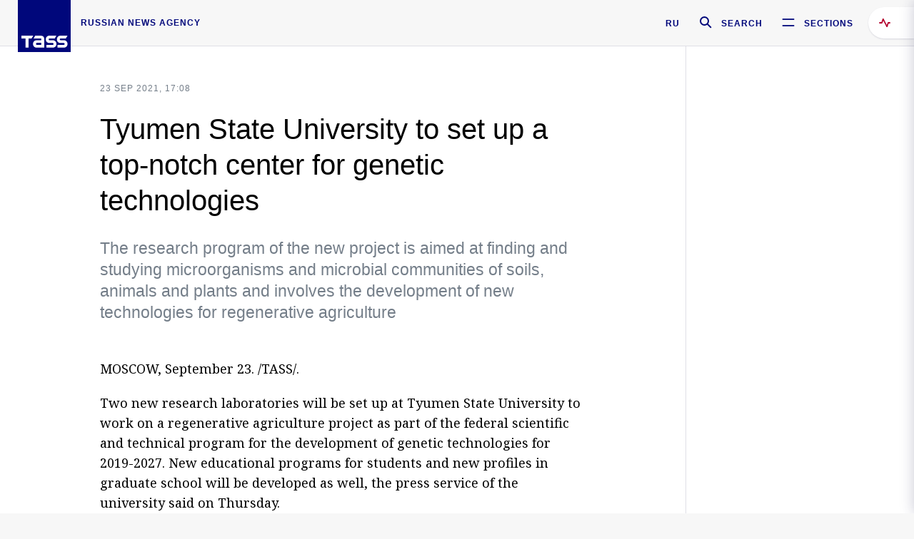

--- FILE ---
content_type: text/html; charset=utf-8
request_url: https://tass.com/science/1344675
body_size: 24187
content:
<!DOCTYPE html><html data-ng-app="tassApp" data-ng-controller="mainController"><head><title>Tyumen State University to set up a top-notch center for genetic technologies -  Science &amp; Space - TASS</title><meta name="description" content="The research program of the new project is aimed at finding and studying microorganisms and microbial communities of soils, animals and plants and involves the development of new technologies for regenerative agriculture"><meta name="viewport" content="width=device-width, initial-scale=1.0"><meta http-equiv="X-UA-Compatible" content="ie=edge"><meta name="yandex-verification" content="f91ce7b4a203a30a"><meta name="google-site-verification" content="PoyFi2APBqKw8uGePodmFqId646DYLqqS1qiMTh153w"><meta name="msvalidate.01" content="C05302AEC20336D89FE678451D9C5CDC"><meta property="fb:app_id" content="145834367435982"><meta property="fb:pages" content="144698628932572"><meta property="og:site_name" content="TASS"><meta property="og:type" content="article"><meta property="og:image" content="https://tass.com/img/blocks/common/tass_logo_share_eng.png"><meta property="og:url" content="https://tass.com/science/1344675"><meta property="og:title" content="Tyumen State University to set up a top-notch center for genetic technologies"><meta property="og:description" content="The research program of the new project is aimed at finding and studying microorganisms and microbial communities of soils, animals and plants and involves the development of new technologies for regenerative agriculture"><meta property="twitter:site" content="@tass_agency"><meta property="twitter:site:id" content="285532415"><meta property="twitter:card" content="summary_large_image"><meta property="twitter:title" content="Tyumen State University to set up a top-notch center for genetic technologies"><meta property="twitter:description" content="The research program of the new project is aimed at finding and studying microorganisms and microbial communities of soils, animals and plants and involves the development of new technologies for regenerative agriculture"><meta property="twitter:image" content="https://tass.com/img/blocks/common/tass_logo_share_eng.png"><meta property="vk:image" content="https://tass.com/img/blocks/common/tass_logo_share_eng.png"><link rel="image_src" href="https://tass.com/img/blocks/common/tass_logo_share_eng.png"><meta name="gtm-page-type" content="news"><link rel="amphtml" href="https://tass.com/science/1344675/amp"><link rel="apple-touch-icon" href="/img/blocks/common/apple-touch-icon.png"><link rel="apple-touch-icon" sizes="57x57" href="/img/blocks/common/apple-touch-icon-57x57.png"><link rel="apple-touch-icon" sizes="72x72" href="/img/blocks/common/apple-touch-icon-72x72.png"><link rel="apple-touch-icon" sizes="76x76" href="/img/blocks/common/apple-touch-icon-76x76.png"><link rel="apple-touch-icon" sizes="114x114" href="/img/blocks/common/apple-touch-icon-114x114.png"><link rel="apple-touch-icon" sizes="120x120" href="/img/blocks/common/apple-touch-icon-120x120.png"><link rel="apple-touch-icon" sizes="144x144" href="/img/blocks/common/apple-touch-icon-144x144.png"><link rel="apple-touch-icon" sizes="152x152" href="/img/blocks/common/apple-touch-icon-152x152.png"><link rel="apple-touch-icon" sizes="180x180" href="/img/blocks/common/apple-touch-icon-180x180.png"><link href="//fonts.googleapis.com/css?family=Noto+Sans:400,400i,700,700i|Noto+Serif:400,400i,700,700i&amp;amp;subset=cyrillic,cyrillic-ext,latin-ext" rel="stylesheet"><link href="//fonts.googleapis.com/css?family=PT+Serif:,700&amp;amp;subset=cyrillic" rel="stylesheet"><script src="//platform.twitter.com/widgets.js" charset="utf-8" async></script><script src="/newtass/javascript/libs/jwplayer-7.11.2/jwplayer.js"></script><script>jwplayer.key = 'btTjXiuYZsRbqAVggNOhFFVcP3mvO2KkI2kx4w= = ';</script><script>var TASSconfig = {
    centrifugo: {"host":"https://centrifugo.tass.ru","port":"443","user":"1","timestamp":"10","token":"87cf320d40b3d158222430b232ea6803c57e1290d414fcdd78a446615884092e"},
    webSocket: {"host":"wss://comet.tass.ru:443","SID":"--b28c704f1435e1a5ac1a753810d40a57"}
}</script><script src="//cdnjs.cloudflare.com/ajax/libs/jquery/3.2.1/jquery.min.js"></script><script src="//yastatic.net/pcode/adfox/loader.js" crossorigin="anonymous" defer="defer"></script><script src="//yastatic.net/pcode/adfox/header-bidding.js" async="async"></script><script src="//an.yandex.ru/system/context.js" async="async"></script><script src="/newtass/javascript/libs/angular.min.js"></script><script src="/newtass/javascript/libs/angular-sanitize.min.js"></script><script src="/newtass/javascript/libs/angular-touch.min.js"></script><script src="/newtass/javascript/libs/angular-cookies.min.js"></script><script src="/newtass/javascript/libs/angular-mask.min.js"></script><script src="/newtass/javascript/libs/datepicker.js"></script><script src="//cdn.jsdelivr.net/sockjs/1.1/sockjs.min.js"></script><script src="/newtass/javascript/libs/centrifuge.js"></script><script src="/newtass/javascript/app.js?v=90"></script><script src="/newtass/javascript/servises/overlord.js?v=90"></script><script src="/newtass/javascript/servises/centrifuge.js?v=90"></script><script>window.yaContextCb = window.yaContextCb || []</script><script src="https://yandex.ru/ads/system/context.js" async="async"></script><script src="/newtass/javascript/servises/websocket.js?v=90"></script><script src="/newtass/javascript/controllers/mainController.js?v=90"></script><script src="/newtass/javascript/controllers/newsfeedController.js?v=90"></script><script src="/newtass/javascript/controllers/sliderController.js?v=90"></script><script src="/newtass/javascript/controllers/socialController.js?v=90"></script><script src="/newtass/javascript/controllers/videoController.js?v=90"></script><script src="/newtass/javascript/controllers/audioController.js?v=90"></script><script src="/newtass/javascript/controllers/headerController.js?v=90"></script><script src="/newtass/javascript/controllers/contentList.js?v=90"></script><script src="/newtass/javascript/controllers/whatsNewController.js?v=90"></script><script src="/newtass/javascript/controllers/mainMediaController.js?v=90"></script><script src="/newtass/javascript/directives/fullscreenViewDirective.js?v=90"></script><script src="/newtass/javascript/directives/photoFullscreenViewDirective.js?v=90"></script><script src="/newtass/javascript/controllers/menuController.js?v=90"></script><script src="/newtass/javascript/directives/expandableTextIncludes.js?v=90"></script><script src="/newtass/javascript/directives/dateFormatDirective.js?v=90"></script><script src="/newtass/javascript/directives/clickOutsideDirective.js?v=90"></script><script src="/newtass/javascript/directives/urgentDirective.js?v=90"></script><script src="/newtass/javascript/directives/headerTop0Directive.js?v=90"></script><script src="/newtass/javascript/directives/headerDirective.js?v=90"></script><script src="/newtass/javascript/directives/scrollToTopDirective.js?v=90"></script><script src="/newtass/javascript/directives/spoilerExpandDirective.js?v=90"></script><script src="/newtass/javascript/directives/angular-loadscript.js"></script><script src="//www.google.com/recaptcha/api.js"></script><script src="/newtass/javascript/controllers/menuController.js?v=90"></script><script type="application/ld+json">{"@context":"https://schema.org/","@type":"Organization","url":"https://tass.com","name":"TASS","logo":{"@type":"ImageObject","url":"https://tass.com/newtass/img/blocks/common/tass-logo.jpg","width":60,"height":60},"sameAs":["https://www.facebook.com/tassagency","https://www.youtube.com/channel/UCEyGP84v6qbsZy9-pL6Jx2g","https://vk.com/tassagency","https://ok.ru/tassagency","https://www.instagram.com/tass_agency/","https://twitter.com/tass_agency"]}</script><script type="application/ld+json">{"@context":"https://schema.org","@graph":[{"@context":"https://schema.org","@type":"SiteNavigationElement","@id":"#menu-sections","name":"Russian Politics & Diplomacy","url":"https://tass.com/politics"},{"@context":"https://schema.org","@type":"SiteNavigationElement","@id":"#menu-sections","name":"World","url":"https://tass.com/world"},{"@context":"https://schema.org","@type":"SiteNavigationElement","@id":"#menu-sections","name":"Business & Economy","url":"https://tass.com/economy"},{"@context":"https://schema.org","@type":"SiteNavigationElement","@id":"#menu-sections","name":"Military & Defense","url":"https://tass.com/defense"},{"@context":"https://schema.org","@type":"SiteNavigationElement","@id":"#menu-sections","name":"Science & Space","url":"https://tass.com/science"},{"@context":"https://schema.org","@type":"SiteNavigationElement","@id":"#menu-sections","name":"Emergencies ","url":"https://tass.com/emergencies"},{"@context":"https://schema.org","@type":"SiteNavigationElement","@id":"#menu-sections","name":"Society & Culture","url":"https://tass.com/society"},{"@context":"https://schema.org","@type":"SiteNavigationElement","@id":"#menu-sections","name":"Press Review","url":"https://tass.com/pressreview"},{"@context":"https://schema.org","@type":"SiteNavigationElement","@id":"#menu-sections","name":"Sports","url":"https://tass.com/sports"}]}</script><!-- AdFox START--><!-- tasstest--><!-- Площадка: tass.com / Все разделы / fullscreen_com_web--><!-- Категория: <не задана>--><!-- Тип баннера: fullscreen--><div id="adfox_174887496479139980"></div><script>(function (w, n) {
    w[n] = w[n] || [];
    w[n].push({
        ownerId: 255516,
        containerId: 'adfox_174887496479139980',
        params: {
            p1: 'dhyaz',
            p2: 'gdtg'
        }
    });
})(window, 'adfoxAsyncParams');
</script><link id="css-default" rel="stylesheet" media="(min-width: 0px)" href="/newtass/stylesheets/news-page/news-page.css?v=90"><link id="css-md" rel="stylesheet" media="(min-width: 960px)" href="/newtass/stylesheets/news-page/news-page_md.css?v=90"><link id="css-lg" rel="stylesheet" media="(min-width: 1280px)" href="/newtass/stylesheets/news-page/news-page_lg.css?v=90"><link id="css-xl" rel="stylesheet" media="(min-width: 1360px)" href="/newtass/stylesheets/news-page/news-page_xl.css?v=90"><script type="application/ld+json">{"@context":"https://schema.org","@type":"NewsArticle","mainEntityOfPage":{"@type":"WebPage","@id":"https://tass.com/science/1344675"},"headline":"Tyumen State University to set up a top-notch center for genetic technologies","image":["https://tass.com/img/blocks/common/tass_logo_share_eng.png"],"datePublished":"2021-09-23T17:08:01.000Z","dateModified":"2021-09-23T17:08:01.000Z","author":{"@type":"Organization","name":"TASS","logo":{"@type":"ImageObject","url":"https://tass.com/newtass/img/blocks/common/tass-logo.jpg","width":60,"height":60}},"publisher":{"@type":"Organization","name":"TASS","logo":{"@type":"ImageObject","url":"https://tass.com/newtass/img/blocks/common/tass-logo.jpg","width":60,"height":60}},"description":"The research program of the new project is aimed at finding and studying microorganisms and microbial communities of soils, animals and plants and involves the development of new technologies for regenerative agriculture"}</script></head><body data-ng-class="{'lenta-opened': newsFeedMode, 'overbody':$root.mainMenuStatus, 'whats-new-opened': whatsNewOpened}" data-ng-init="pushInRecommendations(1344675)"><!-- Yandex.Metrika counter -->
<script type="text/javascript" >
   (function (d, w, c) {
      (w[c] = w[c] || []).push(function() {
           try {
               w.yaCounter22765936 = new Ya.Metrika({
                   id:22765936,
                   clickmap:true,
                   trackLinks:true,
                   accurateTrackBounce:true,
                   trackHash:true
               });
           } catch(e) { }
       });
       var n = d.getElementsByTagName("script")[0],
           x = "https://mc.yandex.ru/metrika/watch.js",
           s = d.createElement("script"),
           f = function () { n.parentNode.insertBefore(s, n); }
       for (var i = 0; i < document.scripts.length; i++) {
           if (document.scripts[i].src === x) { return; }
       }
       s.type = "text/javascript";
       s.async = true;
       s.src = x;

       if (w.opera == "[object Opera]") {
           d.addEventListener("DOMContentLoaded", f, false);
       } else { f(); }
   })(document, window, "yandex_metrika_callbacks");
</script>
<noscript><div><img src="https://mc.yandex.ru/watch/22765936" style="position:absolute; left:-9999px;" alt="" /></div></noscript>
<!-- /Yandex.Metrika counter -->

<!-- /Yandex.Metrika counter --> 
<script type="text/javascript" >
   (function(m,e,t,r,i,k,a){m[i]=m[i]||function(){(m[i].a=m[i].a||[]).push(arguments)};
   m[i].l=1*new Date();k=e.createElement(t),a=e.getElementsByTagName(t)[0],k.async=1,k.src=r,a.parentNode.insertBefore(k,a)})
   (window, document, "script", "https://mc.yandex.ru/metrika/tag.js", "ym");

   ym(52150180, "init", {
        id:52150180,
        clickmap:true,
        trackLinks:true,
        accurateTrackBounce:true
   });
</script>
<noscript><div><img src="https://mc.yandex.ru/watch/52150180" style="position:absolute; left:-9999px;" alt="" /></div></noscript>
<!-- /Yandex.Metrika counter --><!--LiveInternet counter--><script type="text/javascript">
new Image().src = "//counter.yadro.ru/hit;TASS_total?r"+
escape(document.referrer)+((typeof(screen)=="undefined")?"":
";s"+screen.width+"*"+screen.height+"*"+(screen.colorDepth?
screen.colorDepth:screen.pixelDepth))+";u"+escape(document.URL)+
";"+Math.random();</script><!--/LiveInternet--><!--LiveInternet counter-->
<script type="text/javascript"><!--document.write('<a href="//www.liveinternet.ru/?tass.com"target="_blank"  ><img src="//counter.yadro.ru/logo;tass.com?44.6"title="LiveInternet"alt="" border="0" width="31" height="31"/></a>')//--></script>
<!--/LiveInternet--><div class="banner banner_delimeter"><div class="banner__wrapper"><div class="banner__container" id="970x250_top"><script>window.yaContextCb.push(()=>{
    Ya.adfoxCode.create({
    ownerId: 255516,
    containerId: '970x250_top',
    params: {
        p1: 'csprv',
        p2: 'gcah',
        puid1: JSON.parse('false') || '',
        puid2: '',
        puid3: '',
        puid4: '',
        puid5: '',
        puid6: '',
        puid7: '' 
        },
    lazyLoad: { 
            fetchMargin: 100,
            mobileScaling: 2
        }      
    })
        
})             
</script></div></div></div><header class="header header-on_top" id="header" data-ng-controller="headerController" header-directive="header-directive" ng-class="{'header_hidden': $root.showArticle}"><div class="container" ng-init="counterTime = 520"><div class="header-inner"><div class="header-logo-bar"><a class="header-logo" href="/" data-header_logo="data-header_logo" ="" rel="nofollow"><div class="header-logo__logo"></div></a><div class="header-inscription">russian news agency</div></div><div class="header-bar"><div class="header-lang"><a class="header-lang__item" href="//tass.ru" rel="nofollow" data-header_menu_lang="data-header_menu_lang">RU</a></div><div class="header-search" id="search-btn"><a style="text-decoration:none;" href="/search" rel="nofollow" data-header_menu_search_open="data-header_menu_search_open"><div class="header-search__icon"></div><div class="header-search__label">Search</div></a></div><div class="header-sections" id="open-menu-button" data-ng-click="manageHistoryTrackerForMenu($root.mainMenuStatus=true)" data-header_menu_categories_open="data-header_menu_categories_open"><div class="header-sections__icon"></div><div class="header-sections__label">Sections</div></div></div></div></div><button class="header-news-feed-button" data-header_menu_feed_open="data-header_menu_feed_open" ng-hide="ov.variable.newsfeed.isOpened" ng-click="toggleNewsFeed()" ng-class="{'header-news-feed-button_active': newsFeedLabelActive}"><span ng-cloak="ng-cloak" ng-bind-html="getNewsFeedCounter()"></span></button></header><div class="search-popup"><div class="search-popup__container"><header class="search-popup__header"><div class="search-popup__logo"></div><button class="search-popup__close-button" id="search-btn-close">Close</button></header><form class="search-popup__search-form"><div class="search-input"><div class="search-input__wrapper"><input class="search-input__input-field" autofocus="autofocus" placeholder="Search" data-ng-model="sendParams.searchStr"/><button class="search-input__submit-button" data-ng-click="dispatch()" ng-if="!pending" data-header_menu_search_start="data-header_menu_search_start"></button><div class="search-input__spinner" ng-if="pending"></div></div><ul class="search-input__results-list"><li class="search-input__results-list-item"><button class="search-input__result-title">Economy</button></li><li class="search-input__results-list-item"><button class="search-input__result-title">Sports</button></li><li class="search-input__results-list-item"><button class="search-input__result-title">Culture</button></li></ul></div></form></div></div><div class="menu" data-ng-controller="menuController" data-ng-class="{'menu_opened':$root.mainMenuStatus}" menu-directive="menu-directive"><div class="menu__container"><header class="menu__header"><a class="menu__logo" href="/" rel="nofollow"></a><button class="menu__close-button" id="close-menu-button" data-ng-click="manageHistoryTrackerForMenu($root.mainMenuStatus=false)" data-all_category_close="data-all_category_close">Close</button></header><div class="menu__content" data-ng-class="{'up':$root.mainMenuStatus}"><div class="menu__lists-wrapper"><ul class="menu-sections-list" data-ng-init="init()"><li class="menu-sections-list-item" data-ng-class="{'menu-sections-list-item_active': activeSection === 'politics'}"><div class="menu-sections-list__title-wrapper"><a class="menu-sections-list__title" href="/politics" data-ng-mouseover="onMouseEnter(4954); activeSection = 'politics'" data-all_category_choice="data-all_category_choice">Russian Politics &amp; Diplomacy</a></div><div class="section-preview"><div class="section-preview__content"><div class="section-preview__header"><span class="section-preview__title">Russian Politics &amp; Diplomacy</span><a class="section-preview__link" href="/politics" rel="nofollow" data-header_menu_categories_choice="data-header_menu_categories_choice">Into section →</a></div><ul class="section-preview__subcategories-list"><li class="section-preview__subcategories-list-item"><a class="section-preview__subcategories-list__link" href="/russias-foreign-policy">FOREIGN POLICY</a></li><li class="section-preview__subcategories-list-item"><a class="section-preview__subcategories-list__link" href="/domestic-policy">DOMESTIC POLICY</a></li></ul><div class="section-preview__news"><div data-ng-bind-html="newsContainer"></div><div data-ng-if="!newsContainer"><div class="news-preview news-preview_default"><div class="news-preview__body"><div class="news-preview__loader-long"></div><div class="news-preview__loader-long"></div><div class="news-preview__loader-long"></div></div></div><div class="news-preview news-preview_default"><div class="news-preview__body"><div class="news-preview__loader-long"></div><div class="news-preview__loader-long"></div><div class="news-preview__loader-long"></div></div></div><div class="news-preview news-preview_default"><div class="news-preview__body"><div class="news-preview__loader-long"></div><div class="news-preview__loader-long"></div><div class="news-preview__loader-long"></div></div></div></div></div></div></div></li><li class="menu-sections-list-item" data-ng-class="{'menu-sections-list-item_active': activeSection === 'world'}"><div class="menu-sections-list__title-wrapper"><a class="menu-sections-list__title" href="/world" data-ng-mouseover="onMouseEnter(4844); activeSection = 'world'" data-all_category_choice="data-all_category_choice">World</a></div><div class="section-preview"><div class="section-preview__content"><div class="section-preview__header"><span class="section-preview__title">World</span><a class="section-preview__link" href="/world" rel="nofollow" data-header_menu_categories_choice="data-header_menu_categories_choice">Into section →</a></div><ul class="section-preview__subcategories-list"></ul><div class="section-preview__news"><div data-ng-bind-html="newsContainer"></div><div data-ng-if="!newsContainer"><div class="news-preview news-preview_default"><div class="news-preview__body"><div class="news-preview__loader-long"></div><div class="news-preview__loader-long"></div><div class="news-preview__loader-long"></div></div></div><div class="news-preview news-preview_default"><div class="news-preview__body"><div class="news-preview__loader-long"></div><div class="news-preview__loader-long"></div><div class="news-preview__loader-long"></div></div></div><div class="news-preview news-preview_default"><div class="news-preview__body"><div class="news-preview__loader-long"></div><div class="news-preview__loader-long"></div><div class="news-preview__loader-long"></div></div></div></div></div></div></div></li><li class="menu-sections-list-item" data-ng-class="{'menu-sections-list-item_active': activeSection === 'economy'}"><div class="menu-sections-list__title-wrapper"><a class="menu-sections-list__title" href="/economy" data-ng-mouseover="onMouseEnter(4845); activeSection = 'economy'" data-all_category_choice="data-all_category_choice">Business &amp; Economy</a></div><div class="section-preview"><div class="section-preview__content"><div class="section-preview__header"><span class="section-preview__title">Business &amp; Economy</span><a class="section-preview__link" href="/economy" rel="nofollow" data-header_menu_categories_choice="data-header_menu_categories_choice">Into section →</a></div><ul class="section-preview__subcategories-list"><li class="section-preview__subcategories-list-item"><a class="section-preview__subcategories-list__link" href="/oil-gas-industry">Oil &amp; gas industry</a></li><li class="section-preview__subcategories-list-item"><a class="section-preview__subcategories-list__link" href="/internet-telecom">Internet &amp; Telecom</a></li><li class="section-preview__subcategories-list-item"><a class="section-preview__subcategories-list__link" href="/trade-cooperation">Trade &amp; Cooperation</a></li><li class="section-preview__subcategories-list-item"><a class="section-preview__subcategories-list__link" href="/transport">Transport</a></li></ul><div class="section-preview__news"><div data-ng-bind-html="newsContainer"></div><div data-ng-if="!newsContainer"><div class="news-preview news-preview_default"><div class="news-preview__body"><div class="news-preview__loader-long"></div><div class="news-preview__loader-long"></div><div class="news-preview__loader-long"></div></div></div><div class="news-preview news-preview_default"><div class="news-preview__body"><div class="news-preview__loader-long"></div><div class="news-preview__loader-long"></div><div class="news-preview__loader-long"></div></div></div><div class="news-preview news-preview_default"><div class="news-preview__body"><div class="news-preview__loader-long"></div><div class="news-preview__loader-long"></div><div class="news-preview__loader-long"></div></div></div></div></div></div></div></li><li class="menu-sections-list-item" data-ng-class="{'menu-sections-list-item_active': activeSection === 'defense'}"><div class="menu-sections-list__title-wrapper"><a class="menu-sections-list__title" href="/defense" data-ng-mouseover="onMouseEnter(4953); activeSection = 'defense'" data-all_category_choice="data-all_category_choice">Military &amp; Defense</a></div><div class="section-preview"><div class="section-preview__content"><div class="section-preview__header"><span class="section-preview__title">Military &amp; Defense</span><a class="section-preview__link" href="/defense" rel="nofollow" data-header_menu_categories_choice="data-header_menu_categories_choice">Into section →</a></div><ul class="section-preview__subcategories-list"></ul><div class="section-preview__news"><div data-ng-bind-html="newsContainer"></div><div data-ng-if="!newsContainer"><div class="news-preview news-preview_default"><div class="news-preview__body"><div class="news-preview__loader-long"></div><div class="news-preview__loader-long"></div><div class="news-preview__loader-long"></div></div></div><div class="news-preview news-preview_default"><div class="news-preview__body"><div class="news-preview__loader-long"></div><div class="news-preview__loader-long"></div><div class="news-preview__loader-long"></div></div></div><div class="news-preview news-preview_default"><div class="news-preview__body"><div class="news-preview__loader-long"></div><div class="news-preview__loader-long"></div><div class="news-preview__loader-long"></div></div></div></div></div></div></div></li><li class="menu-sections-list-item" data-ng-class="{'menu-sections-list-item_active': activeSection === 'science'}"><div class="menu-sections-list__title-wrapper"><a class="menu-sections-list__title" href="/science" data-ng-mouseover="onMouseEnter(4957); activeSection = 'science'" data-all_category_choice="data-all_category_choice">Science &amp; Space</a></div><div class="section-preview"><div class="section-preview__content"><div class="section-preview__header"><span class="section-preview__title">Science &amp; Space</span><a class="section-preview__link" href="/science" rel="nofollow" data-header_menu_categories_choice="data-header_menu_categories_choice">Into section →</a></div><ul class="section-preview__subcategories-list"></ul><div class="section-preview__news"><div data-ng-bind-html="newsContainer"></div><div data-ng-if="!newsContainer"><div class="news-preview news-preview_default"><div class="news-preview__body"><div class="news-preview__loader-long"></div><div class="news-preview__loader-long"></div><div class="news-preview__loader-long"></div></div></div><div class="news-preview news-preview_default"><div class="news-preview__body"><div class="news-preview__loader-long"></div><div class="news-preview__loader-long"></div><div class="news-preview__loader-long"></div></div></div><div class="news-preview news-preview_default"><div class="news-preview__body"><div class="news-preview__loader-long"></div><div class="news-preview__loader-long"></div><div class="news-preview__loader-long"></div></div></div></div></div></div></div></li><li class="menu-sections-list-item" data-ng-class="{'menu-sections-list-item_active': activeSection === 'emergencies'}"><div class="menu-sections-list__title-wrapper"><a class="menu-sections-list__title" href="/emergencies" data-ng-mouseover="onMouseEnter(4992); activeSection = 'emergencies'" data-all_category_choice="data-all_category_choice">Emergencies </a></div><div class="section-preview"><div class="section-preview__content"><div class="section-preview__header"><span class="section-preview__title">Emergencies </span><a class="section-preview__link" href="/emergencies" rel="nofollow" data-header_menu_categories_choice="data-header_menu_categories_choice">Into section →</a></div><ul class="section-preview__subcategories-list"></ul><div class="section-preview__news"><div data-ng-bind-html="newsContainer"></div><div data-ng-if="!newsContainer"><div class="news-preview news-preview_default"><div class="news-preview__body"><div class="news-preview__loader-long"></div><div class="news-preview__loader-long"></div><div class="news-preview__loader-long"></div></div></div><div class="news-preview news-preview_default"><div class="news-preview__body"><div class="news-preview__loader-long"></div><div class="news-preview__loader-long"></div><div class="news-preview__loader-long"></div></div></div><div class="news-preview news-preview_default"><div class="news-preview__body"><div class="news-preview__loader-long"></div><div class="news-preview__loader-long"></div><div class="news-preview__loader-long"></div></div></div></div></div></div></div></li><li class="menu-sections-list-item" data-ng-class="{'menu-sections-list-item_active': activeSection === 'society'}"><div class="menu-sections-list__title-wrapper"><a class="menu-sections-list__title" href="/society" data-ng-mouseover="onMouseEnter(4956); activeSection = 'society'" data-all_category_choice="data-all_category_choice">Society &amp; Culture</a></div><div class="section-preview"><div class="section-preview__content"><div class="section-preview__header"><span class="section-preview__title">Society &amp; Culture</span><a class="section-preview__link" href="/society" rel="nofollow" data-header_menu_categories_choice="data-header_menu_categories_choice">Into section →</a></div><ul class="section-preview__subcategories-list"></ul><div class="section-preview__news"><div data-ng-bind-html="newsContainer"></div><div data-ng-if="!newsContainer"><div class="news-preview news-preview_default"><div class="news-preview__body"><div class="news-preview__loader-long"></div><div class="news-preview__loader-long"></div><div class="news-preview__loader-long"></div></div></div><div class="news-preview news-preview_default"><div class="news-preview__body"><div class="news-preview__loader-long"></div><div class="news-preview__loader-long"></div><div class="news-preview__loader-long"></div></div></div><div class="news-preview news-preview_default"><div class="news-preview__body"><div class="news-preview__loader-long"></div><div class="news-preview__loader-long"></div><div class="news-preview__loader-long"></div></div></div></div></div></div></div></li><li class="menu-sections-list-item" data-ng-class="{'menu-sections-list-item_active': activeSection === 'pressreview'}"><div class="menu-sections-list__title-wrapper"><a class="menu-sections-list__title" href="/pressreview" data-ng-mouseover="onMouseEnter(4981); activeSection = 'pressreview'" data-all_category_choice="data-all_category_choice">Press Review</a></div><div class="section-preview"><div class="section-preview__content"><div class="section-preview__header"><span class="section-preview__title">Press Review</span><a class="section-preview__link" href="/pressreview" rel="nofollow" data-header_menu_categories_choice="data-header_menu_categories_choice">Into section →</a></div><ul class="section-preview__subcategories-list"></ul><div class="section-preview__news"><div data-ng-bind-html="newsContainer"></div><div data-ng-if="!newsContainer"><div class="news-preview news-preview_default"><div class="news-preview__body"><div class="news-preview__loader-long"></div><div class="news-preview__loader-long"></div><div class="news-preview__loader-long"></div></div></div><div class="news-preview news-preview_default"><div class="news-preview__body"><div class="news-preview__loader-long"></div><div class="news-preview__loader-long"></div><div class="news-preview__loader-long"></div></div></div><div class="news-preview news-preview_default"><div class="news-preview__body"><div class="news-preview__loader-long"></div><div class="news-preview__loader-long"></div><div class="news-preview__loader-long"></div></div></div></div></div></div></div></li><li class="menu-sections-list-item" data-ng-class="{'menu-sections-list-item_active': activeSection === 'sports'}"><div class="menu-sections-list__title-wrapper"><a class="menu-sections-list__title" href="/sports" data-ng-mouseover="onMouseEnter(4869); activeSection = 'sports'" data-all_category_choice="data-all_category_choice">Sports</a></div><div class="section-preview"><div class="section-preview__content"><div class="section-preview__header"><span class="section-preview__title">Sports</span><a class="section-preview__link" href="/sports" rel="nofollow" data-header_menu_categories_choice="data-header_menu_categories_choice">Into section →</a></div><ul class="section-preview__subcategories-list"></ul><div class="section-preview__news"><div data-ng-bind-html="newsContainer"></div><div data-ng-if="!newsContainer"><div class="news-preview news-preview_default"><div class="news-preview__body"><div class="news-preview__loader-long"></div><div class="news-preview__loader-long"></div><div class="news-preview__loader-long"></div></div></div><div class="news-preview news-preview_default"><div class="news-preview__body"><div class="news-preview__loader-long"></div><div class="news-preview__loader-long"></div><div class="news-preview__loader-long"></div></div></div><div class="news-preview news-preview_default"><div class="news-preview__body"><div class="news-preview__loader-long"></div><div class="news-preview__loader-long"></div><div class="news-preview__loader-long"></div></div></div></div></div></div></div></li></ul><ul class="menu-links-list"><li class="menu-links-list-item"><a class="menu-links-list__link" href="/specialprojects" rel="nofollow">Special projects</a></li><li class="menu-links-list-item" data-ng-class="{'menu-links-list-item_active': activeSection === 1}"><div class="menu-links-list__title-wrapper"><div class="menu-links-list__title" data-ng-mouseover="activeSection = 1">TASS</div></div><div class="links-block links-block_one-column"><div class="links-block__content"><div class="links-block-section"><div class="links-block-section__title">Agency</div><ul class="links-block-section__list"><li class="links-block-section__list-item"><a class="links-block-section__link" href="/today" rel="nofollow">TASS today</a></li><li class="links-block-section__list-item"><a class="links-block-section__link" href="/history" rel="nofollow">History</a></li><li class="links-block-section__list-item"><a class="links-block-section__link" href="/team" rel="nofollow">Management</a></li><li class="links-block-section__list-item"><a class="links-block-section__link" href="/contacts" rel="nofollow">Contacts</a></li></ul></div><div class="links-block-section"><div class="links-block-section__title">Projects &amp; Services</div><ul class="links-block-section__list"><li class="links-block-section__list-item"><a class="links-block-section__link" href="http://www.tassphoto.com/en" rel="nofollow">TASS-PHOTO</a></li><li class="links-block-section__list-item"><a class="links-block-section__link" href="https://terminal.tass.ru/" rel="nofollow">NEWS TERMINAL</a></li></ul></div><div class="links-block-section"><div class="links-block-section__title"></div><ul class="links-block-section__list"><li class="links-block-section__list-item"><a class="links-block-section__link" href="https://cdn.tass.ru/data/files/ru/politika-obrabotki-dannyh-tassru.docx" rel="nofollow">Personal data processing policy TASS</a></li><li class="links-block-section__list-item"><a class="links-block-section__link" href="/press-releases" rel="nofollow">Press Releases</a></li><li class="links-block-section__list-item"><a class="links-block-section__link" href="/privacy-policy" rel="nofollow">Privacy Policy​ tass.com</a></li><li class="links-block-section__list-item"><a class="links-block-section__link" href="/terms-of-use" rel="nofollow">Terms of use</a></li><li class="links-block-section__list-item"><a class="links-block-section__link" href="/anti-corruption" rel="nofollow">ANTI-Corruption</a></li></ul></div></div></div></li><li class="menu-links-list-item" data-ng-class="{'menu-links-list-item_active': activeSection === 2}"><div class="menu-links-list__title-wrapper"><div class="menu-links-list__title" data-ng-mouseover="activeSection = 2">Subscribe</div></div><div class="links-block links-block_two-column"><div class="links-block__content"><div class="links-block-section"><div class="links-block-section__title">Social Media</div><ul class="links-block-section__list"><li class="links-block-section__list-item"><a class="links-block-section__link" href="https://t.me/tassagency_en" rel="nofollow">Telegram</a></li></ul></div><div class="links-block-section"><div class="links-block-section__title">Subscriptions</div><ul class="links-block-section__list"><li class="links-block-section__list-item"><a class="links-block-section__link links-block-section__link_icon" href="http://tass.com/rss/v2.xml" rel="nofollow"><span class="links-block-section__link-icon" style="background-image: url('https://tass.com/newtass/img/blocks/menu-links-list/rss.svg')"></span>RSS</a></li></ul></div></div></div></li><li class="menu-links-list-item"><a class="menu-links-list__link" href="/ads" rel="nofollow">Advertising</a></li><li class="menu-links-list-item"><a class="menu-links-list__link" href="/contacts" rel="nofollow">Contacts</a></li></ul></div></div></div></div><div class="news-feed" data-ng-controller="newsFeedController" ng-init="init()"><div ng-class="{'news-feed-back': isOpened}"></div><div class="news-feed-column" ng-class="{'news-feed-column_opened': isOpened}"><div class="news-feed-close" ng-click="closeNewsFeed()" data-header_menu_feed_close="data-header_menu_feed_close"></div><div class="news-feed-content" id="news-feed-content"><div class="news-feed-list"><div class="news-feed-btn" ng-class="{'news-feed-btn_active': newsFeedCounter}" ng-click="loadmessages(true)"><div class="news-feed-btn__inner" ng-bind-html="getNewsFeedCounter()"></div></div><div class="news-feed-day-container" data-ng-repeat="dayPoint in newsFeed | orderObjectBy:'date':true"><div class="news-feed-daypoint">{{dayPoint.date | date : 'd MMMM yyyy'}}</div><a class="news-feed-item" data-ng-class="{'news-feed-item_flash': newsPoint.isFlash, 'news-feed-item_new': newsPoint.isNew}" data-ng-href="{{newsPoint.link}}" data-ng-repeat="newsPoint in dayPoint | orderObjectBy:'date':true" data-ng-if="newsPoint.toShow"><div class="news-feed-item__header"><div class="news-feed-item__date">{{newsPoint.date * 1000 | date : 'HH:mm'}} {{newsPoint.mark}}</div></div><div class="news-feed-item__title-wrap"><div class="news-feed-item__title" data-header_menu_feed_title="data-header_menu_feed_title" data-ng-if="!newsPoint.subtitle">{{newsPoint.title}}</div><div data-ng-if="newsPoint.subtitle" data-header_menu_feed_title="data-header_menu_feed_title"><div class="news-feed-item__title">{{newsPoint.title+ ' '}}</div><div class="news-feed-item__subtitle">{{newsPoint.subtitle}}</div></div><div class="news-feed-item__photo" data-ng-if="newsPoint.showPhoto &amp;&amp; newsPoint.image" data-header_menu_feed_photo="data-header_menu_feed_photo"><img data-ng-src="{{newsPoint.image}}" alt=""/></div></div></a></div></div><div class="news-feed-endpoint" id="news-feed-endpoint"></div></div><a class="news-feed-link" data-ng-href="/search" data-header_menu_feed_all="data-header_menu_feed_all">All news</a></div></div><main class="container"><section class="section-grid" id="news"><div class="section-grid__col section-grid__col_center"><div class="news" data-io-article-url="https://tass.com/science/1344675"><div class="column"><div class="news-header"><div class="news-header__top"><div class="news-header__date" ng-cloak="ng-cloak"><span class="news-header__date-date"><dateformat time="1632416881" mode="abs"></dateformat></span></div></div><h1 class="news-header__title">Tyumen State University to set up a top-notch center for genetic technologies

</h1><div class="news-header__lead">The research program of the new project is aimed at finding and studying microorganisms and microbial communities of soils, animals and plants and involves the development of new technologies for regenerative agriculture</div><div class="news-header__actions"></div></div></div><div class="text-content"><div class="text-block"><p>MOSCOW, September 23. /TASS/.&nbsp;</p>

<p>Two new research laboratories will be set up&nbsp;at Tyumen State University&nbsp;to work on a regenerative agriculture project as part of the federal scientific and technical program for the development of genetic technologies for 2019-2027. New educational programs for students and new profiles in graduate school will be developed as well, the press service of the university said on Thursday.</p>

<p>Tyumen State University took part in the contest&nbsp;for&nbsp;grants of this federal program under the section &quot;Search and study of microorganisms and microbial communities of soils, animals and plants&quot;. Metropolitan scientific centers which are&nbsp;involved in the project with Tyumen State University include: Orekhovich Institute of Biomedical Chemistry and Gauze Research Institute&nbsp;of New Antibiotics. The total amount of financing for the project in 2021-2023 will amount to 320 million rubles.</p>

<p>&quot;The theme of the new project is simultaneously in line with the tasks of ensuring biosafety and promoting new approaches in land use that can reduce the release of greenhouse gases into the atmosphere. Regenerative farming is fast becoming a mainstream crop production practice. The goal&nbsp;of science is to methodically ensure agriculture oriented towards preserving the quality of the natural environment based on the use of the most modern technologies, which is what our project is aimed at,&quot; the press service quoted&nbsp;the project coordinator, first vice-rector of Tyumen State University, Andrey Tolstikov, as saying.</p>

<p>The research program of the new project is aimed at finding and studying microorganisms and microbial communities of soils, animals and plants and involves the development of new technologies for regenerative agriculture. Obtaining fundamental groundwork and the development of agroecological innovative approaches contribute to an increase in soil productivity and bioproductivity, improve their ability to renew, meet market demand for organic food, reduce anthropogenic pressure on artificial and natural ecosystems, increase biodiversity, and also make a significant contribution to solving the problem of global climate change.</p>

<p>In particular, non-pathogenic bacterial producer strains will be isolated and biological products for plant protection against phytopathogens developed with their use. Technologies will be created based on the use of predatory phytoseid mites to control the number of agricultural pests. Moreover, the project will result in the development of the fundamentals of the technology for monitoring the state of agrocenoses soils, the improvement of genetic technologies for metagenomic screening of agroecosystems by developing new bioinformatics solutions, and the creation of new algorithms for processing biological data.</p>

<p>The project will also develop a technology aimed at solving the problems of the agricultural sector caused by the mass death of bees &mdash; the most important pollinators of cultivated plants &mdash;&nbsp;worldwide.</p>
</div></div><div class="column"><div class="news-actions"></div></div></div></div><div class="section-grid__col section-grid__col_right"><div class="banner banner_sticky"><div class="banner__wrapper"><div class="banner__container" id="vb_top"><script>window.yaContextCb.push(()=>{
    Ya.adfoxCode.create({
    ownerId: 255516,
    containerId: 'vb_top',
    params: {
        p1: 'csprt',
        p2: 'gbws',
        puid1: JSON.parse('false') || '',
        puid2: '',
        puid3: '',
        puid4: '',
        puid5: '',
        puid6: '',
        puid7: '' 
        },
    lazyLoad: { 
        fetchMargin: 100,
        mobileScaling: 2
        }            
    })   
})

// reload every 30 sec
const startReloadInterval = () => {
    window.vbTopIntervalId = setInterval(() => {
        Ya.adfoxCode.reload('vb_top', {onlyIfWasVisible: true})
    }, 30000)
}

startReloadInterval();    

window.addEventListener('blur', () => clearInterval(window.vbTopIntervalId));
window.addEventListener('focus', () => startReloadInterval());              
    </script></div></div></div></div></section><div class="section-grid"><div class="section-grid__col section-grid__col_center"><div class="news-content news-content_default"><a class="news-content__container" href="/science/2074171"><div class="news-content__info"><div class="news-content__date"><dateformat time="1768918974" mode="rel"></dateformat></div></div><div class="news-content__header"><span class="news-content__title">ISS crew did not evacuate after powerful solar flare — Roscosmos</span></div><div class="news-content__lead">This event caused a 200-fold spike in spacecraft radiation levels as a massive stream of accelerated protons from the Sun bombarded Earth's orbit</div><div class="news-content__link" data-article_full="data-article_full">Read more</div></a></div></div><div class="section-grid__col section-grid__col_right"><div class="banner_sticky"><div class="banner border-top__0"><div class="banner__wrapper"><div class="banner__container" id="tgb_7016744127"><script>window.yaContextCb.push(()=>{
    Ya.adfoxCode.create({
    ownerId: 255516,
    containerId: 'tgb_7016744127',
    params: {
        p1: 'csprw',
        p2: 'gcbv',
        puid1: JSON.parse('false') || '',
        puid2: '',
        puid3: '',
        puid4: '',
        puid5: '',
        puid6: '',
        puid7: '' 
        },
    lazyLoad: { 
        fetchMargin: 100,
        mobileScaling: 2
        }           
    })   
})</script></div></div></div></div></div></div><section class="news-list-content" id="news-list" data-ng-controller="contentList" data-ng-init="firstInit()"><div class="list-item" ng-show="newsListCount &gt; 0"><div class="banner banner_delimeter banner--border-bottom" data-id="970x250_inline_3708314376"><div class="banner__wrapper"><div class="banner__container" id="970x250_inline_3708314376"><script>window.yaContextCb.push(()=>{
    Ya.adfoxCode.create({
    ownerId: 255516,
    containerId: '970x250_inline_3708314376',
    onRender: () => {
        const elem = document.querySelector('[data-id="970x250_inline_3708314376"]');

        if (elem) {
          elem.className = elem.className.replace("banner--border-bottom", 'banner--border-y');
        }
    },
    params: {
        p1: 'cirrn',
        p2: 'gcah',
        puid1: JSON.parse('false') || '',
        puid2: '',
        puid3: '',
        puid4: '',
        puid5: '',
        puid6: '',
        puid7: '' 
        },
    lazyLoad: { 
        fetchMargin: 100,
        mobileScaling: 2
        }           
    })   
})          
</script></div></div></div><div class="news-list-content__continer"><div class="news-list-content__news-list-section"><div class="news-list-content__news-block"><div class="news-content news-content_default"><a class="news-content__container" href="/world/2074353"><div class="news-content__info"><div class="news-content__date"><dateformat time="1768941849" mode="rel"></dateformat></div></div><div class="news-content__header"><span class="news-content__title">Trump supports preserving UN despite formation of Board of Peace</span></div><div class="news-content__lead">The US leader acknowledged that the Board of Peace could potentially replace the UN</div><div class="news-content__link" data-article_full="data-article_full">Read more</div></a></div><div class="news-content news-content_default"><a class="news-content__container" href="/economy/2074009"><div class="news-content__info"><div class="news-content__date"><dateformat time="1768909158" mode="rel"></dateformat></div></div><div class="news-content__header"><span class="news-content__title">More than a half of Russian foreign trade transactions made in rubles — PM</span></div><div class="news-content__lead">Progress is even more notable as regards the so-called &quot;backbone&quot; countries, where the total indicator of trade in national currencies crossed the level of 90%, Mikhail Mishustin said</div><div class="news-content__photo-wrapper"><div class="news-content__photo" style="background-image: url(//cdn-media.tass.ru/width/680_18162ead/tass/m2/en/uploads/i/20260120/1463339.jpg)"></div></div><div class="news-content__link" data-article_full="data-article_full">Read more</div></a></div><div class="news-content news-content_default"><a class="news-content__container" href="/politics/2074227"><div class="news-content__info"><div class="news-content__date"><dateformat time="1768923060" mode="rel"></dateformat></div></div><div class="news-content__header"><span class="news-content__title">Russian envoy arrives at negotiation venue in Davos</span></div><div class="news-content__lead">Kirill Dmitriev is expected to speak with US Special Presidential Envoy Steve Witkoff and US entrepreneur Jared Kushner</div><div class="news-content__link" data-article_full="data-article_full">Read more</div></a></div><div class="news-content news-content_default"><a class="news-content__container" href="/world/2074275"><div class="news-content__info"><div class="news-content__date"><dateformat time="1768928992" mode="rel"></dateformat></div></div><div class="news-content__header"><span class="news-content__title">Greenland issue political rather than military — NATO general</span></div><div class="news-content__lead">Alexus Grynkewich emphasized that the alliance's mission to defend and deter aggression against any part of its territory had not changed</div><div class="news-content__link" data-article_full="data-article_full">Read more</div></a></div><div class="news-content news-content_default"><a class="news-content__container" href="/world/2074283"><div class="news-content__info"><div class="news-content__date"><dateformat time="1768929088" mode="rel"></dateformat></div></div><div class="news-content__header"><span class="news-content__title">Orban rejects Hungarian opposition's plan to abandon Russian oil and gas</span></div><div class="news-content__lead">The Hungarian government repeatedly stated that it cannot yet manage without Russian energy supplies, but continues to diversify its supply routes and sources</div><div class="news-content__link" data-article_full="data-article_full">Read more</div></a></div></div><div class="news-list-content__aside"><div class="banner banner_sticky"><div class="banner__wrapper"><div class="banner__container" id="vb_inline_2945636044"><script>window.yaContextCb.push(()=>{
    Ya.adfoxCode.create({
    ownerId: 255516,
    containerId: 'vb_inline_2945636044',
    params: {
        p1: 'cirrl',
        p2: 'gbws',
        puid1: JSON.parse('false') || '',
        puid2: '',
        puid3: '',
        puid4: '',
        puid5: '',
        puid6: '',
        puid7: '' 
        },
    lazyLoad: { 
        fetchMargin: 100,
        mobileScaling: 2
        }            
    })   
}) 
    </script></div></div></div></div></div></div></div><div class="list-item" ng-show="newsListCount &gt; 1"><div class="banner banner_delimeter banner--border-bottom" data-id="970x250_inline_1024968410"><div class="banner__wrapper"><div class="banner__container" id="970x250_inline_1024968410"><script>window.yaContextCb.push(()=>{
    Ya.adfoxCode.create({
    ownerId: 255516,
    containerId: '970x250_inline_1024968410',
    onRender: () => {
        const elem = document.querySelector('[data-id="970x250_inline_1024968410"]');

        if (elem) {
          elem.className = elem.className.replace("banner--border-bottom", 'banner--border-y');
        }
    },
    params: {
        p1: 'cirrn',
        p2: 'gcah',
        puid1: JSON.parse('false') || '',
        puid2: '',
        puid3: '',
        puid4: '',
        puid5: '',
        puid6: '',
        puid7: '' 
        },
    lazyLoad: { 
        fetchMargin: 100,
        mobileScaling: 2
        }           
    })   
})          
</script></div></div></div><div class="news-list-content__continer"><div class="news-list-content__news-list-section"><div class="news-list-content__news-block"><div class="news-content news-content_default"><a class="news-content__container" href="/politics/2073135"><div class="news-content__info"><div class="news-content__date"><dateformat time="1768818808" mode="rel"></dateformat></div></div><div class="news-content__header"><span class="news-content__title">Kremlin agrees that Trump will go down in history if he annexes Greenland</span></div><div class="news-content__lead">According to Dmitry Peskov, by resolving the issue of Greenland's accession, the US leader will go down not only in US history, but in world history as well</div><div class="news-content__link" data-article_full="data-article_full">Read more</div></a></div><div class="news-content news-content_default"><a class="news-content__container" href="/defense/2073565"><div class="news-content__info"><div class="news-content__date"><dateformat time="1768898125" mode="rel"></dateformat></div></div><div class="news-content__header"><span class="news-content__title">Hundreds of Impulse heavy-duty ground robotic systems delivered to special op zone</span></div><div class="news-content__lead">The All-Russian People’s Front said that the Impulse platform supports remote control via radio or fiber optics</div><div class="news-content__link" data-article_full="data-article_full">Read more</div></a></div><div class="news-content news-content_default"><a class="news-content__container" href="/world/2073501"><div class="news-content__info"><div class="news-content__date"><dateformat time="1768895129" mode="rel"></dateformat></div></div><div class="news-content__header"><span class="news-content__title">EU diplomats fear Trump could misinterpret Greenland troop deployment — media</span></div><div class="news-content__lead">The FT noted that Danish officials said the troop deployment was preceded by &quot;months of fruitless private diplomacy&quot; with Washington</div><div class="news-content__photo-wrapper"><div class="news-content__photo" style="background-image: url(//cdn-media.tass.ru/width/680_18162ead/tass/m2/en/uploads/i/20260120/1463327.jpg)"></div></div><div class="news-content__link" data-article_full="data-article_full">Read more</div></a></div><div class="news-content news-content_default"><a class="news-content__container" href="/world/2074247"><div class="news-content__info"><div class="news-content__date"><dateformat time="1768925807" mode="rel"></dateformat></div></div><div class="news-content__header"><span class="news-content__title">US Treasury Secretary urges EU not to respond to Trump's tariffs over Greenland</span></div><div class="news-content__lead">According to Scott Bessent, US President Donald Trump, who is set to arrive in Davos on Wednesday, is open to proposals for resolving the issue</div><div class="news-content__link" data-article_full="data-article_full">Read more</div></a></div><div class="news-content news-content_default"><a class="news-content__container" href="/world/2074273"><div class="news-content__info"><div class="news-content__date"><dateformat time="1768928302" mode="rel"></dateformat></div></div><div class="news-content__header"><span class="news-content__title">Belarusian president signs document on Belarus joining Gaza ‘Board of Peace’</span></div><div class="news-content__lead">It is noted that the appeal was sent in full accordance with the procedure outlined in Donald Trump’s letter</div><div class="news-content__photo-wrapper"><div class="news-content__photo" style="background-image: url(//cdn-media.tass.ru/width/680_18162ead/tass/m2/en/uploads/i/20260120/1463367.jpg)"></div></div><div class="news-content__link" data-article_full="data-article_full">Read more</div></a></div></div><div class="news-list-content__aside"><div class="banner banner_sticky"><div class="banner__wrapper"><div class="banner__container" id="vb_inline_6661033752"><script>window.yaContextCb.push(()=>{
    Ya.adfoxCode.create({
    ownerId: 255516,
    containerId: 'vb_inline_6661033752',
    params: {
        p1: 'cirrl',
        p2: 'gbws',
        puid1: JSON.parse('false') || '',
        puid2: '',
        puid3: '',
        puid4: '',
        puid5: '',
        puid6: '',
        puid7: '' 
        },
    lazyLoad: { 
        fetchMargin: 100,
        mobileScaling: 2
        }            
    })   
}) 
    </script></div></div></div></div></div></div></div><div class="list-item" ng-show="newsListCount &gt; 2"><div class="banner banner_delimeter banner--border-bottom" data-id="970x250_inline_9366616462"><div class="banner__wrapper"><div class="banner__container" id="970x250_inline_9366616462"><script>window.yaContextCb.push(()=>{
    Ya.adfoxCode.create({
    ownerId: 255516,
    containerId: '970x250_inline_9366616462',
    onRender: () => {
        const elem = document.querySelector('[data-id="970x250_inline_9366616462"]');

        if (elem) {
          elem.className = elem.className.replace("banner--border-bottom", 'banner--border-y');
        }
    },
    params: {
        p1: 'cirrn',
        p2: 'gcah',
        puid1: JSON.parse('false') || '',
        puid2: '',
        puid3: '',
        puid4: '',
        puid5: '',
        puid6: '',
        puid7: '' 
        },
    lazyLoad: { 
        fetchMargin: 100,
        mobileScaling: 2
        }           
    })   
})          
</script></div></div></div><div class="news-list-content__continer"><div class="news-list-content__news-list-section"><div class="news-list-content__news-block"><div class="news-content news-content_default"><a class="news-content__container" href="/politics/2074215"><div class="news-content__info"><div class="news-content__date"><dateformat time="1768922108" mode="rel"></dateformat></div></div><div class="news-content__header"><span class="news-content__title">'Board of Peace' reflects US understanding of need for joint solution on Gaza — Lavrov</span></div><div class="news-content__lead">According to the Russian foreign minister, &quot;if this authoritative group of countries, invited to the 'Board of Peace,' can help move toward stabilizing the region, including by implementing relevant UN decisions, then Russia considers this constructive&quot;</div><div class="news-content__link" data-article_full="data-article_full">Read more</div></a></div><div class="news-content news-content_default"><a class="news-content__container" href="/world/2074321"><div class="news-content__info"><div class="news-content__date"><dateformat time="1768935220" mode="rel"></dateformat></div></div><div class="news-content__header"><span class="news-content__title">US does not intend to maintain long-term military presence in Syria — envoy</span></div><div class="news-content__lead">According to US ambassador to Turkey and special envoy for Syria Tom Barrack, the US prioritizes defeating ISIS remnants, supporting reconciliation, and advancing national unity without endorsing separatism or federalism</div><div class="news-content__link" data-article_full="data-article_full">Read more</div></a></div><div class="news-content news-content_default"><a class="news-content__container" href="/world/2074281"><div class="news-content__info"><div class="news-content__date"><dateformat time="1768929511" mode="rel"></dateformat></div></div><div class="news-content__header"><span class="news-content__title">US no longer Europe’s ally, says Belgian PM</span></div><div class="news-content__lead">According to Bart De Wever, the shift in America is not bound to one presidency</div><div class="news-content__photo-wrapper"><div class="news-content__photo" style="background-image: url(//cdn-media.tass.ru/width/680_18162ead/tass/m2/en/uploads/i/20260120/1463371.jpg)"></div></div><div class="news-content__link" data-article_full="data-article_full">Read more</div></a></div><div class="news-content news-content_default"><a class="news-content__container" href="/world/2073455"><div class="news-content__info"><div class="news-content__date"><dateformat time="1768883646" mode="rel"></dateformat></div></div><div class="news-content__header"><span class="news-content__title">US forceful annexation of Greenland to be disasterous for NATO — China expert</span></div><div class="news-content__lead">Wang Yiwei believes that the most likely solution for Washington is to transform Greenland into United States’ overseas territory, which is not a member of NATO and which is not subject to Danish sovereignty</div><div class="news-content__link" data-article_full="data-article_full">Read more</div></a></div><div class="news-content news-content_default"><a class="news-content__container" href="/world/2074337"><div class="news-content__info"><div class="news-content__date"><dateformat time="1768938234" mode="rel"></dateformat></div></div><div class="news-content__header"><span class="news-content__title">Witkoff describes talks with Dmitriev as ‘very positive’</span></div><div class="news-content__lead">This is how the US President's Special Representative answered Izvestia's question</div><div class="news-content__link" data-article_full="data-article_full">Read more</div></a></div></div><div class="news-list-content__aside"><div class="banner banner_sticky"><div class="banner__wrapper"><div class="banner__container" id="vb_inline_9245758482"><script>window.yaContextCb.push(()=>{
    Ya.adfoxCode.create({
    ownerId: 255516,
    containerId: 'vb_inline_9245758482',
    params: {
        p1: 'cirrl',
        p2: 'gbws',
        puid1: JSON.parse('false') || '',
        puid2: '',
        puid3: '',
        puid4: '',
        puid5: '',
        puid6: '',
        puid7: '' 
        },
    lazyLoad: { 
        fetchMargin: 100,
        mobileScaling: 2
        }            
    })   
}) 
    </script></div></div></div></div></div></div></div><div class="list-item" ng-show="newsListCount &gt; 3"><div class="banner banner_delimeter banner--border-bottom" data-id="970x250_inline_7180195032"><div class="banner__wrapper"><div class="banner__container" id="970x250_inline_7180195032"><script>window.yaContextCb.push(()=>{
    Ya.adfoxCode.create({
    ownerId: 255516,
    containerId: '970x250_inline_7180195032',
    onRender: () => {
        const elem = document.querySelector('[data-id="970x250_inline_7180195032"]');

        if (elem) {
          elem.className = elem.className.replace("banner--border-bottom", 'banner--border-y');
        }
    },
    params: {
        p1: 'cirrn',
        p2: 'gcah',
        puid1: JSON.parse('false') || '',
        puid2: '',
        puid3: '',
        puid4: '',
        puid5: '',
        puid6: '',
        puid7: '' 
        },
    lazyLoad: { 
        fetchMargin: 100,
        mobileScaling: 2
        }           
    })   
})          
</script></div></div></div><div class="news-list-content__continer"><div class="news-list-content__news-list-section"><div class="news-list-content__news-block"><div class="news-content news-content_default"><a class="news-content__container" href="/world/2073133"><div class="news-content__info"><div class="news-content__date"><dateformat time="1768818739" mode="rel"></dateformat></div></div><div class="news-content__header"><span class="news-content__title">Europe should fear US, while fear of Russia is unjustified — political scientist</span></div><div class="news-content__lead">Jeffrey Sachs recommended that Europe make its own security arrangements</div><div class="news-content__link" data-article_full="data-article_full">Read more</div></a></div><div class="news-content news-content_default"><a class="news-content__container" href="/politics/2023571"><div class="news-content__info"><div class="news-content__date"><dateformat time="1759314019" mode="rel"></dateformat></div></div><div class="news-content__header"><span class="news-content__title">Moldova elections mark worldwide setback of West — Russian diplomat</span></div><div class="news-content__lead">&quot;Everything is being swept aside,&quot; Maria Zakharova noted</div><div class="news-content__link" data-article_full="data-article_full">Read more</div></a></div><div class="news-content news-content_default"><a class="news-content__container" href="/politics/2073911"><div class="news-content__info"><div class="news-content__date"><dateformat time="1768907804" mode="rel"></dateformat></div></div><div class="news-content__header"><span class="news-content__title">Crimea as important for Russia’s security as Greenland for US — Lavrov</span></div><div class="news-content__lead">Donald Trump has repeatedly stated the need for Greenland to join the United States</div><div class="news-content__link" data-article_full="data-article_full">Read more</div></a></div><div class="news-content news-content_default"><a class="news-content__container" href="/world/2074329"><div class="news-content__info"><div class="news-content__date"><dateformat time="1768935552" mode="rel"></dateformat></div></div><div class="news-content__header"><span class="news-content__title">Danish pension fund decides to sell US Treasury Bonds</span></div><div class="news-content__lead">AkademikerPension holds US bonds worth about $100 mln</div><div class="news-content__link" data-article_full="data-article_full">Read more</div></a></div><div class="news-content news-content_default"><a class="news-content__container" href="/world/2074265"><div class="news-content__info"><div class="news-content__date"><dateformat time="1768927836" mode="rel"></dateformat></div></div><div class="news-content__header"><span class="news-content__title">At some point EU will have to talk with Russia on Ukraine — European commissioner</span></div><div class="news-content__lead">According to Andrius Kubilius, dialogue with Russia makes no sense without a strategic plan</div><div class="news-content__link" data-article_full="data-article_full">Read more</div></a></div></div><div class="news-list-content__aside"><div class="banner banner_sticky"><div class="banner__wrapper"><div class="banner__container" id="vb_inline_7907896026"><script>window.yaContextCb.push(()=>{
    Ya.adfoxCode.create({
    ownerId: 255516,
    containerId: 'vb_inline_7907896026',
    params: {
        p1: 'cirrl',
        p2: 'gbws',
        puid1: JSON.parse('false') || '',
        puid2: '',
        puid3: '',
        puid4: '',
        puid5: '',
        puid6: '',
        puid7: '' 
        },
    lazyLoad: { 
        fetchMargin: 100,
        mobileScaling: 2
        }            
    })   
}) 
    </script></div></div></div></div></div></div></div><div class="list-item" ng-show="newsListCount &gt; 4"><div class="banner banner_delimeter banner--border-bottom" data-id="970x250_inline_7215340618"><div class="banner__wrapper"><div class="banner__container" id="970x250_inline_7215340618"><script>window.yaContextCb.push(()=>{
    Ya.adfoxCode.create({
    ownerId: 255516,
    containerId: '970x250_inline_7215340618',
    onRender: () => {
        const elem = document.querySelector('[data-id="970x250_inline_7215340618"]');

        if (elem) {
          elem.className = elem.className.replace("banner--border-bottom", 'banner--border-y');
        }
    },
    params: {
        p1: 'cirrn',
        p2: 'gcah',
        puid1: JSON.parse('false') || '',
        puid2: '',
        puid3: '',
        puid4: '',
        puid5: '',
        puid6: '',
        puid7: '' 
        },
    lazyLoad: { 
        fetchMargin: 100,
        mobileScaling: 2
        }           
    })   
})          
</script></div></div></div><div class="news-list-content__continer"><div class="news-list-content__news-list-section"><div class="news-list-content__news-block"><div class="news-content news-content_default"><a class="news-content__container" href="/economy/2074303"><div class="news-content__info"><div class="news-content__date"><dateformat time="1768932416" mode="rel"></dateformat></div></div><div class="news-content__header"><span class="news-content__title">Real effective exchange rate of ruble up 17.1% in 2025 — Central Bank</span></div><div class="news-content__lead">In December 2025, the real effective ruble rate edged up by 2.8% against the dollar</div><div class="news-content__link" data-article_full="data-article_full">Read more</div></a></div><div class="news-content news-content_default"><a class="news-content__container" href="/economy/2074365"><div class="news-content__info"><div class="news-content__date"><dateformat time="1768945992" mode="rel"></dateformat></div></div><div class="news-content__header"><span class="news-content__title">Hungary, Slovakia to challenge ban on Russian fuel supplies at EU court — top diplomat</span></div><div class="news-content__lead">The countries have already drafted legal rationale behind their motion to reverse the Europan Commission’s plan &quot;making purchases of Russian natural gas impossible beginning from October 2027,&quot; Hungarian Foreign Minister Peter Szijjarto said</div><div class="news-content__photo-wrapper"><div class="news-content__photo" style="background-image: url(//cdn-media.tass.ru/width/680_18162ead/tass/m2/en/uploads/i/20260121/1463379.jpg)"></div></div><div class="news-content__link" data-article_full="data-article_full">Read more</div></a></div><div class="news-content news-content_default"><a class="news-content__container" href="/politics/2074343"><div class="news-content__info"><div class="news-content__date"><dateformat time="1768940100" mode="rel"></dateformat></div></div><div class="news-content__header"><span class="news-content__title">Russia reiterates its commitment to strengthen ties with CAR after presidential election</span></div><div class="news-content__lead">The Russian side hopes that Central African society will continue moving along the path of sustainable political and socio-economic development</div><div class="news-content__link" data-article_full="data-article_full">Read more</div></a></div><div class="news-content news-content_default"><a class="news-content__container" href="/politics/2074149"><div class="news-content__info"><div class="news-content__date"><dateformat time="1768917809" mode="rel"></dateformat></div></div><div class="news-content__header"><span class="news-content__title">Russia wants to clarify concept of US-proposed 'Board of Peace' — Lavrov</span></div><div class="news-content__lead">The top Russian diplomat emphasized that &quot;when addressing the problems of the Middle East, especially those that have to do with the Gaza Strip,&quot; one cannot approach the issue other than &quot;from a position that has been repeatedly confirmed by the entire international community&quot;</div><div class="news-content__link" data-article_full="data-article_full">Read more</div></a></div><div class="news-content news-content_default"><a class="news-content__container" href="/politics/2073983"><div class="news-content__info"><div class="news-content__date"><dateformat time="1768908475" mode="rel"></dateformat></div></div><div class="news-content__header"><span class="news-content__title">Russia considers British, French arsenals in nuclear security matters — Lavrov</span></div><div class="news-content__lead">Speaking about China's participation in such negotiations, the minister recalled that Beijing had already made its position clear</div><div class="news-content__link" data-article_full="data-article_full">Read more</div></a></div></div><div class="news-list-content__aside"><div class="banner banner_sticky"><div class="banner__wrapper"><div class="banner__container" id="vb_inline_9156086414"><script>window.yaContextCb.push(()=>{
    Ya.adfoxCode.create({
    ownerId: 255516,
    containerId: 'vb_inline_9156086414',
    params: {
        p1: 'cirrl',
        p2: 'gbws',
        puid1: JSON.parse('false') || '',
        puid2: '',
        puid3: '',
        puid4: '',
        puid5: '',
        puid6: '',
        puid7: '' 
        },
    lazyLoad: { 
        fetchMargin: 100,
        mobileScaling: 2
        }            
    })   
}) 
    </script></div></div></div></div></div></div></div><div class="list-item" ng-show="newsListCount &gt; 5"><div class="banner banner_delimeter banner--border-bottom" data-id="970x250_inline_372037567"><div class="banner__wrapper"><div class="banner__container" id="970x250_inline_372037567"><script>window.yaContextCb.push(()=>{
    Ya.adfoxCode.create({
    ownerId: 255516,
    containerId: '970x250_inline_372037567',
    onRender: () => {
        const elem = document.querySelector('[data-id="970x250_inline_372037567"]');

        if (elem) {
          elem.className = elem.className.replace("banner--border-bottom", 'banner--border-y');
        }
    },
    params: {
        p1: 'cirrn',
        p2: 'gcah',
        puid1: JSON.parse('false') || '',
        puid2: '',
        puid3: '',
        puid4: '',
        puid5: '',
        puid6: '',
        puid7: '' 
        },
    lazyLoad: { 
        fetchMargin: 100,
        mobileScaling: 2
        }           
    })   
})          
</script></div></div></div><div class="news-list-content__continer"><div class="news-list-content__news-list-section"><div class="news-list-content__news-block"><div class="news-content news-content_default"><a class="news-content__container" href="/world/2074251"><div class="news-content__info"><div class="news-content__date"><dateformat time="1768926116" mode="rel"></dateformat></div></div><div class="news-content__header"><span class="news-content__title">Moldova’s president’s aspirations for unification with Romania carry risks of impeachment</span></div><div class="news-content__lead">Earlier, Maia Sandu said that she would vote for Moldova’s unifying with Romania in a referendum, explaining her position by saying that &quot;it is becoming more and more difficult for a small country to survive&quot;</div><div class="news-content__link" data-article_full="data-article_full">Read more</div></a></div><div class="news-content news-content_default"><a class="news-content__container" href="/economy/2074211"><div class="news-content__info"><div class="news-content__date"><dateformat time="1768921935" mode="rel"></dateformat></div></div><div class="news-content__header"><span class="news-content__title">BRICS contribution to global economy growing — Russian PM</span></div><div class="news-content__lead">Mikhail Mishustin said that Russia needs foreign economic activity to strengthen dynamics in many industries, expand the demand for Russian goods and services</div><div class="news-content__link" data-article_full="data-article_full">Read more</div></a></div><div class="news-content news-content_default"><a class="news-content__container" href="/world/2073403"><div class="news-content__info"><div class="news-content__date"><dateformat time="1768863629" mode="rel"></dateformat></div></div><div class="news-content__header"><span class="news-content__title">NORAD says its planes to arrive in Greenland soon</span></div><div class="news-content__lead">&quot;This activity has been coordinated with the Kingdom of Denmark&quot;, North American Joint Aerospace Defense Command noted</div><div class="news-content__photo-wrapper"><div class="news-content__photo" style="background-image: url(//cdn-media.tass.ru/width/680_18162ead/tass/m2/en/uploads/i/20260120/1463311.jpg)"></div></div><div class="news-content__link" data-article_full="data-article_full">Read more</div></a></div><div class="news-content news-content_default"><a class="news-content__container" href="/world/2074297"><div class="news-content__info"><div class="news-content__date"><dateformat time="1768931149" mode="rel"></dateformat></div></div><div class="news-content__header"><span class="news-content__title">EU-Mercosur free trade agreement will not be ratified in Hungary — Orban</span></div><div class="news-content__lead">The Hungarian PM noted that the European Commission had tried to cheat by introducing additional rules that would allow the agreement to enter into force before it was approved by EU parliaments</div><div class="news-content__link" data-article_full="data-article_full">Read more</div></a></div><div class="news-content news-content_default"><a class="news-content__container" href="/defense/2072919"><div class="news-content__info"><div class="news-content__date"><dateformat time="1768759439" mode="rel"></dateformat></div></div><div class="news-content__header"><span class="news-content__title">Russian forces are 30 km from Slavyansk — DPR head</span></div><div class="news-content__lead">According to the head of the Donetsk People’s Republic, fierce fighting continues near the settlements of Grishino and Beletskoye</div><div class="news-content__photo-wrapper"><div class="news-content__photo" style="background-image: url(//cdn-media.tass.ru/width/680_18162ead/tass/m2/en/uploads/i/20260118/1463227.jpg)"></div></div><div class="news-content__link" data-article_full="data-article_full">Read more</div></a></div></div><div class="news-list-content__aside"><div class="banner banner_sticky"><div class="banner__wrapper"><div class="banner__container" id="vb_inline_4363379131"><script>window.yaContextCb.push(()=>{
    Ya.adfoxCode.create({
    ownerId: 255516,
    containerId: 'vb_inline_4363379131',
    params: {
        p1: 'cirrl',
        p2: 'gbws',
        puid1: JSON.parse('false') || '',
        puid2: '',
        puid3: '',
        puid4: '',
        puid5: '',
        puid6: '',
        puid7: '' 
        },
    lazyLoad: { 
        fetchMargin: 100,
        mobileScaling: 2
        }            
    })   
}) 
    </script></div></div></div></div></div></div></div><div class="list-item" ng-show="newsListCount &gt; 6"><div class="banner banner_delimeter banner--border-bottom" data-id="970x250_inline_8343996358"><div class="banner__wrapper"><div class="banner__container" id="970x250_inline_8343996358"><script>window.yaContextCb.push(()=>{
    Ya.adfoxCode.create({
    ownerId: 255516,
    containerId: '970x250_inline_8343996358',
    onRender: () => {
        const elem = document.querySelector('[data-id="970x250_inline_8343996358"]');

        if (elem) {
          elem.className = elem.className.replace("banner--border-bottom", 'banner--border-y');
        }
    },
    params: {
        p1: 'cirrn',
        p2: 'gcah',
        puid1: JSON.parse('false') || '',
        puid2: '',
        puid3: '',
        puid4: '',
        puid5: '',
        puid6: '',
        puid7: '' 
        },
    lazyLoad: { 
        fetchMargin: 100,
        mobileScaling: 2
        }           
    })   
})          
</script></div></div></div><div class="news-list-content__continer"><div class="news-list-content__news-list-section"><div class="news-list-content__news-block"><div class="news-content news-content_default"><a class="news-content__container" href="/economy/2074237"><div class="news-content__info"><div class="news-content__date"><dateformat time="1768924250" mode="rel"></dateformat></div></div><div class="news-content__header"><span class="news-content__title">Countersanction measures bring $1.7 bln to Russian budget</span></div><div class="news-content__lead">Owing to export control of equipment, transport and medical products, 1,200 kinds of goods required for key industries remained in the market</div><div class="news-content__link" data-article_full="data-article_full">Read more</div></a></div><div class="news-content news-content_default"><a class="news-content__container" href="/world/2074381"><div class="news-content__info"><div class="news-content__date"><dateformat time="1768955701" mode="rel"></dateformat></div></div><div class="news-content__header"><span class="news-content__title">Trump says he continues effort to resolve Ukrainian conflict</span></div><div class="news-content__lead">The US leader also  reiterated that he had ended &quot;eight wars&quot;</div><div class="news-content__link" data-article_full="data-article_full">Read more</div></a></div><div class="news-content news-content_default"><a class="news-content__container" href="/emergencies/2074373"><div class="news-content__info"><div class="news-content__date"><dateformat time="1768951052" mode="rel"></dateformat></div></div><div class="news-content__header"><span class="news-content__title">One killed, 15 wounded in commuter train accident in Spain’s Catalonia — agency</span></div><div class="news-content__lead">Doctors and police are working at the scene</div><div class="news-content__link" data-article_full="data-article_full">Read more</div></a></div><div class="news-content news-content_default"><a class="news-content__container" href="/world/2074287"><div class="news-content__info"><div class="news-content__date"><dateformat time="1768929794" mode="rel"></dateformat></div></div><div class="news-content__header"><span class="news-content__title">Opposition politician calls Moldova bankrupt country</span></div><div class="news-content__lead">According to Ilan Sor, living standards in the country have fallen sharply in the past six years, with gas prices jumping six times and electricity tariffs rising four-fold</div><div class="news-content__link" data-article_full="data-article_full">Read more</div></a></div><div class="news-content news-content_default"><a class="news-content__container" href="/politics/2074259"><div class="news-content__info"><div class="news-content__date"><dateformat time="1768927091" mode="rel"></dateformat></div></div><div class="news-content__header"><span class="news-content__title">Europe to blame itself for advent of world-without-rules era — senior Russian legislator</span></div><div class="news-content__lead">Leonid Slutsky recalled that Russia had repeatedly warned of the impending crisis in European security and the economic dangers posed by Brussels' increasingly Russophobic policies</div><div class="news-content__link" data-article_full="data-article_full">Read more</div></a></div></div><div class="news-list-content__aside"><div class="banner banner_sticky"><div class="banner__wrapper"><div class="banner__container" id="vb_inline_1923590068"><script>window.yaContextCb.push(()=>{
    Ya.adfoxCode.create({
    ownerId: 255516,
    containerId: 'vb_inline_1923590068',
    params: {
        p1: 'cirrl',
        p2: 'gbws',
        puid1: JSON.parse('false') || '',
        puid2: '',
        puid3: '',
        puid4: '',
        puid5: '',
        puid6: '',
        puid7: '' 
        },
    lazyLoad: { 
        fetchMargin: 100,
        mobileScaling: 2
        }            
    })   
}) 
    </script></div></div></div></div></div></div></div><div class="list-item" ng-show="newsListCount &gt; 7"><div class="banner banner_delimeter banner--border-bottom" data-id="970x250_inline_7594612509"><div class="banner__wrapper"><div class="banner__container" id="970x250_inline_7594612509"><script>window.yaContextCb.push(()=>{
    Ya.adfoxCode.create({
    ownerId: 255516,
    containerId: '970x250_inline_7594612509',
    onRender: () => {
        const elem = document.querySelector('[data-id="970x250_inline_7594612509"]');

        if (elem) {
          elem.className = elem.className.replace("banner--border-bottom", 'banner--border-y');
        }
    },
    params: {
        p1: 'cirrn',
        p2: 'gcah',
        puid1: JSON.parse('false') || '',
        puid2: '',
        puid3: '',
        puid4: '',
        puid5: '',
        puid6: '',
        puid7: '' 
        },
    lazyLoad: { 
        fetchMargin: 100,
        mobileScaling: 2
        }           
    })   
})          
</script></div></div></div><div class="news-list-content__continer"><div class="news-list-content__news-list-section"><div class="news-list-content__news-block"><div class="news-content news-content_default"><a class="news-content__container" href="/world/2074081"><div class="news-content__info"><div class="news-content__date"><dateformat time="1768912076" mode="rel"></dateformat></div></div><div class="news-content__header"><span class="news-content__title">Zelensky cancels trip to Davos due to disrupted meeting with Trump — Rada member</span></div><div class="news-content__lead">Alexey Goncharenko said that no agreement will be signed</div><div class="news-content__link" data-article_full="data-article_full">Read more</div></a></div><div class="news-content news-content_default"><a class="news-content__container" href="/politics/1913345"><div class="news-content__info"><div class="news-content__date"><dateformat time="1739529144" mode="rel"></dateformat></div></div><div class="news-content__header"><span class="news-content__title">G7 has lost its economic leadership and is of little interest for Russia — Kremlin</span></div><div class="news-content__lead">Donald Trump said it was a mistake to expel Russia from the G8 in 2014 after Crimea's reunification with Russia</div><div class="news-content__link" data-article_full="data-article_full">Read more</div></a></div><div class="news-content news-content_default"><a class="news-content__container" href="/politics/2073573"><div class="news-content__info"><div class="news-content__date"><dateformat time="1768898734" mode="rel"></dateformat></div></div><div class="news-content__header"><span class="news-content__title">Russia does not challenge others' rights, will not let anyone ignore its own — Lavrov</span></div><div class="news-content__lead">The Russian foreign minister stressed that fundamental actions to further strengthen national sovereignty are of paramount importance</div><div class="news-content__photo-wrapper"><div class="news-content__photo" style="background-image: url(//cdn-media.tass.ru/width/680_18162ead/tass/m2/en/uploads/i/20260120/1463331.jpg)"></div></div><div class="news-content__link" data-article_full="data-article_full">Read more</div></a></div><div class="news-content news-content_default"><a class="news-content__container" href="/world/2074339"><div class="news-content__info"><div class="news-content__date"><dateformat time="1768939219" mode="rel"></dateformat></div></div><div class="news-content__header"><span class="news-content__title">Israel begins demolishing UNRWA compound in Jerusalem</span></div><div class="news-content__lead">The UNRWA compound’s territory will be transferred to government control and put up for sale</div><div class="news-content__link" data-article_full="data-article_full">Read more</div></a></div><div class="news-content news-content_default"><a class="news-content__container" href="/pressreview/2073481"><div class="news-content__info"><div class="news-content__date"><dateformat time="1768903200" mode="rel"></dateformat></div></div><div class="news-content__header"><span class="news-content__title">Press review: EU's Greenland litmus test and Russia eyes Trump's Peace Council invite</span></div><div class="news-content__lead">Top stories from the Russian press on Tuesday, January 20th</div><div class="news-content__photo-wrapper"><div class="news-content__photo" style="background-image: url(//cdn-media.tass.ru/width/680_18162ead/tass/m2/en/uploads/i/20260120/1463323.jpg)"></div></div><div class="news-content__link" data-article_full="data-article_full">Read more</div></a></div></div><div class="news-list-content__aside"><div class="banner banner_sticky"><div class="banner__wrapper"><div class="banner__container" id="vb_inline_7035762461"><script>window.yaContextCb.push(()=>{
    Ya.adfoxCode.create({
    ownerId: 255516,
    containerId: 'vb_inline_7035762461',
    params: {
        p1: 'cirrl',
        p2: 'gbws',
        puid1: JSON.parse('false') || '',
        puid2: '',
        puid3: '',
        puid4: '',
        puid5: '',
        puid6: '',
        puid7: '' 
        },
    lazyLoad: { 
        fetchMargin: 100,
        mobileScaling: 2
        }            
    })   
}) 
    </script></div></div></div></div></div></div></div><div class="list-item" ng-show="newsListCount &gt; 8"><div class="banner banner_delimeter banner--border-bottom" data-id="970x250_inline_300867455"><div class="banner__wrapper"><div class="banner__container" id="970x250_inline_300867455"><script>window.yaContextCb.push(()=>{
    Ya.adfoxCode.create({
    ownerId: 255516,
    containerId: '970x250_inline_300867455',
    onRender: () => {
        const elem = document.querySelector('[data-id="970x250_inline_300867455"]');

        if (elem) {
          elem.className = elem.className.replace("banner--border-bottom", 'banner--border-y');
        }
    },
    params: {
        p1: 'cirrn',
        p2: 'gcah',
        puid1: JSON.parse('false') || '',
        puid2: '',
        puid3: '',
        puid4: '',
        puid5: '',
        puid6: '',
        puid7: '' 
        },
    lazyLoad: { 
        fetchMargin: 100,
        mobileScaling: 2
        }           
    })   
})          
</script></div></div></div><div class="news-list-content__continer"><div class="news-list-content__news-list-section"><div class="news-list-content__news-block"><div class="news-content news-content_default"><a class="news-content__container" href="/world/2074307"><div class="news-content__info"><div class="news-content__date"><dateformat time="1768932652" mode="rel"></dateformat></div></div><div class="news-content__header"><span class="news-content__title">Zelensky says he doesn’t believe talks with US have reached dead end</span></div><div class="news-content__lead">The head of Kiev regime emphasized that the talks continued non-stop</div><div class="news-content__link" data-article_full="data-article_full">Read more</div></a></div><div class="news-content news-content_default"><a class="news-content__container" href="/world/2074315"><div class="news-content__info"><div class="news-content__date"><dateformat time="1768935386" mode="rel"></dateformat></div></div><div class="news-content__header"><span class="news-content__title">European Parliament suspends ratification of trade deal with the US — AFP</span></div><div class="news-content__lead">The trade deal was clinched between the EU and the US in 2025</div><div class="news-content__link" data-article_full="data-article_full">Read more</div></a></div><div class="news-content news-content_default"><a class="news-content__container" href="/politics/2074153"><div class="news-content__info"><div class="news-content__date"><dateformat time="1768918036" mode="rel"></dateformat></div></div><div class="news-content__header"><span class="news-content__title">Greenland dispute stems from colonial era legacy — Lavrov</span></div><div class="news-content__lead">The Russian Foreign Minister noted that in the mid-20th century an agreement was signed, making it part of Denmark</div><div class="news-content__link" data-article_full="data-article_full">Read more</div></a></div><div class="news-content news-content_default"><a class="news-content__container" href="/world/2074233"><div class="news-content__info"><div class="news-content__date"><dateformat time="1768923589" mode="rel"></dateformat></div></div><div class="news-content__header"><span class="news-content__title">Europe should not allow someone else to engage in dialogue with Russia — Macron</span></div><div class="news-content__lead">At the same time, French leader did not confirm whether a G7 meeting with Russian representatives could take place in Paris in the coming days</div><div class="news-content__photo-wrapper"><div class="news-content__photo" style="background-image: url(//cdn-media.tass.ru/width/680_18162ead/tass/m2/en/uploads/i/20260120/1463363.jpg)"></div></div><div class="news-content__link" data-article_full="data-article_full">Read more</div></a></div><div class="news-content news-content_default"><a class="news-content__container" href="/world/2071741"><div class="news-content__info"><div class="news-content__date"><dateformat time="1768480264" mode="rel"></dateformat></div></div><div class="news-content__header"><span class="news-content__title">Merz calls Russia 'European country,' hopes to achieve balance in relations</span></div><div class="news-content__lead">The Chancellor said his comment was not because he was in the east of Germany</div><div class="news-content__link" data-article_full="data-article_full">Read more</div></a></div></div><div class="news-list-content__aside"><div class="banner banner_sticky"><div class="banner__wrapper"><div class="banner__container" id="vb_inline_9635756146"><script>window.yaContextCb.push(()=>{
    Ya.adfoxCode.create({
    ownerId: 255516,
    containerId: 'vb_inline_9635756146',
    params: {
        p1: 'cirrl',
        p2: 'gbws',
        puid1: JSON.parse('false') || '',
        puid2: '',
        puid3: '',
        puid4: '',
        puid5: '',
        puid6: '',
        puid7: '' 
        },
    lazyLoad: { 
        fetchMargin: 100,
        mobileScaling: 2
        }            
    })   
}) 
    </script></div></div></div></div></div></div></div><div class="list-item" ng-show="newsListCount &gt; 9"><div class="banner banner_delimeter banner--border-bottom" data-id="970x250_inline_7803747794"><div class="banner__wrapper"><div class="banner__container" id="970x250_inline_7803747794"><script>window.yaContextCb.push(()=>{
    Ya.adfoxCode.create({
    ownerId: 255516,
    containerId: '970x250_inline_7803747794',
    onRender: () => {
        const elem = document.querySelector('[data-id="970x250_inline_7803747794"]');

        if (elem) {
          elem.className = elem.className.replace("banner--border-bottom", 'banner--border-y');
        }
    },
    params: {
        p1: 'cirrn',
        p2: 'gcah',
        puid1: JSON.parse('false') || '',
        puid2: '',
        puid3: '',
        puid4: '',
        puid5: '',
        puid6: '',
        puid7: '' 
        },
    lazyLoad: { 
        fetchMargin: 100,
        mobileScaling: 2
        }           
    })   
})          
</script></div></div></div><div class="news-list-content__continer"><div class="news-list-content__news-list-section"><div class="news-list-content__news-block"><div class="news-content news-content_default"><a class="news-content__container" href="/world/2074279"><div class="news-content__info"><div class="news-content__date"><dateformat time="1768929198" mode="rel"></dateformat></div></div><div class="news-content__header"><span class="news-content__title">Ukrainian lawmaker names cause of heating problems in Kiev</span></div><div class="news-content__lead">Anna Skorokhod noted that the previous winters had been quite warm in Ukraine, so no one had made preparations for the winter season, but now &quot;the situation is tough&quot;</div><div class="news-content__link" data-article_full="data-article_full">Read more</div></a></div><div class="news-content news-content_default"><a class="news-content__container" href="/sports/2074277"><div class="news-content__info"><div class="news-content__date"><dateformat time="1768929150" mode="rel"></dateformat></div></div><div class="news-content__header"><span class="news-content__title">US magazine 'The Ring' nominates Russia’s Bivol for best boxer of 2025 award</span></div><div class="news-content__lead">The other four nominees are US boxers Terence Crawford and Jesse &quot;Bam&quot; Rodriguez, Naoya Inoue from Japan and British Fabio Wardley</div><div class="news-content__link" data-article_full="data-article_full">Read more</div></a></div><div class="news-content news-content_default"><a class="news-content__container" href="/politics/2074341"><div class="news-content__info"><div class="news-content__date"><dateformat time="1768939568" mode="rel"></dateformat></div></div><div class="news-content__header"><span class="news-content__title">Russian security forces say 1,424 Ukrainians detained on Belarus-Ukraine border in 2025</span></div><div class="news-content__lead">More and more Ukrainian citizens are choosing to flee to Belarus rather than Europe, Russian security forces said</div><div class="news-content__link" data-article_full="data-article_full">Read more</div></a></div><div class="news-content news-content_default"><a class="news-content__container" href="/economy/2074253"><div class="news-content__info"><div class="news-content__date"><dateformat time="1768926250" mode="rel"></dateformat></div></div><div class="news-content__header"><span class="news-content__title">Gold futures record high, Comex says</span></div><div class="news-content__lead">The precious metal price surged by 3.41% to $4,752.2 per Troy ounce</div><div class="news-content__link" data-article_full="data-article_full">Read more</div></a></div><div class="news-content news-content_default"><a class="news-content__container" href="/world/2074133"><div class="news-content__info"><div class="news-content__date"><dateformat time="1768916967" mode="rel"></dateformat></div></div><div class="news-content__header"><span class="news-content__title">EU has no interest in 'picking a fight' with US over Greenland — diplomacy chief</span></div><div class="news-content__lead">Kaja Kallas stressed that direct threats &quot;will not pressure Denmark into handing over Greenland&quot;</div><div class="news-content__photo-wrapper"><div class="news-content__photo" style="background-image: url(//cdn-media.tass.ru/width/680_18162ead/tass/m2/en/uploads/i/20260120/1463347.jpg)"></div></div><div class="news-content__link" data-article_full="data-article_full">Read more</div></a></div></div><div class="news-list-content__aside"><div class="banner banner_sticky"><div class="banner__wrapper"><div class="banner__container" id="vb_inline_4661114673"><script>window.yaContextCb.push(()=>{
    Ya.adfoxCode.create({
    ownerId: 255516,
    containerId: 'vb_inline_4661114673',
    params: {
        p1: 'cirrl',
        p2: 'gbws',
        puid1: JSON.parse('false') || '',
        puid2: '',
        puid3: '',
        puid4: '',
        puid5: '',
        puid6: '',
        puid7: '' 
        },
    lazyLoad: { 
        fetchMargin: 100,
        mobileScaling: 2
        }            
    })   
}) 
    </script></div></div></div></div></div></div></div><div class="list-item" ng-show="newsListCount &gt; 10"><div class="banner banner_delimeter banner--border-bottom" data-id="970x250_inline_9439456770"><div class="banner__wrapper"><div class="banner__container" id="970x250_inline_9439456770"><script>window.yaContextCb.push(()=>{
    Ya.adfoxCode.create({
    ownerId: 255516,
    containerId: '970x250_inline_9439456770',
    onRender: () => {
        const elem = document.querySelector('[data-id="970x250_inline_9439456770"]');

        if (elem) {
          elem.className = elem.className.replace("banner--border-bottom", 'banner--border-y');
        }
    },
    params: {
        p1: 'cirrn',
        p2: 'gcah',
        puid1: JSON.parse('false') || '',
        puid2: '',
        puid3: '',
        puid4: '',
        puid5: '',
        puid6: '',
        puid7: '' 
        },
    lazyLoad: { 
        fetchMargin: 100,
        mobileScaling: 2
        }           
    })   
})          
</script></div></div></div><div class="news-list-content__continer"><div class="news-list-content__news-list-section"><div class="news-list-content__news-block"><div class="news-content news-content_default"><a class="news-content__container" href="/politics/2074157"><div class="news-content__info"><div class="news-content__date"><dateformat time="1768918191" mode="rel"></dateformat></div></div><div class="news-content__header"><span class="news-content__title">Europe’s chances to play role in Ukrainian settlement missed — Lavrov</span></div><div class="news-content__lead">According to the Russian top diplomat, Europe missed its opportunity on three occasions</div><div class="news-content__link" data-article_full="data-article_full">Read more</div></a></div><div class="news-content news-content_default"><a class="news-content__container" href="/politics/2074093"><div class="news-content__info"><div class="news-content__date"><dateformat time="1768912838" mode="rel"></dateformat></div></div><div class="news-content__header"><span class="news-content__title">Russia delivers massive overnight strike on Ukrainian military sites over past day</span></div><div class="news-content__lead">Russia’s Battlegroup West inflicted roughly 200 casualties on Ukrainian troops and destroyed two enemy tanks in its area of responsibility over the past day, the Defense Ministry reported</div><div class="news-content__photo-wrapper"><div class="news-content__photo" style="background-image: url(//cdn-media.tass.ru/width/680_18162ead/tass/m2/en/uploads/i/20260120/1463343.jpg)"></div></div><div class="news-content__link" data-article_full="data-article_full">Read more</div></a></div><div class="news-content news-content_default"><a class="news-content__container" href="/politics/981959"><div class="news-content__info"><div class="news-content__date"><dateformat time="1513717958" mode="rel"></dateformat></div></div><div class="news-content__header"><span class="news-content__title">Almost 140 foreign spies, their agents convicted in Russia in 5 years — FSB</span></div><div class="news-content__lead">Besides, a total of 140 people were convicted as a result of measures to protect top-secret information</div><div class="news-content__photo-wrapper"><div class="news-content__photo" style="background-image: url(//cdn-media.tass.ru/width/680_18162ead/tass/m2/en/uploads/i/20171220/1183860.jpg)"></div></div><div class="news-content__link" data-article_full="data-article_full">Read more</div></a></div><div class="news-content news-content_default"><a class="news-content__container" href="/world/2074271"><div class="news-content__info"><div class="news-content__date"><dateformat time="1768928488" mode="rel"></dateformat></div></div><div class="news-content__header"><span class="news-content__title">France aims to foster dialogue with BRICS within G7 — Macron</span></div><div class="news-content__lead">Emmanuel Macron stated that France would strive to restore the G7 as a forum for candid dialogue</div><div class="news-content__link" data-article_full="data-article_full">Read more</div></a></div><div class="news-content news-content_default"><a class="news-content__container" href="/politics/2074201"><div class="news-content__info"><div class="news-content__date"><dateformat time="1768921291" mode="rel"></dateformat></div></div><div class="news-content__header"><span class="news-content__title">IN BRIEF: Lavrov on irreversible multipolarity, Board of Peace, US territorial ambitions</span></div><div class="news-content__lead">The Russian foreign minister said that Moscow sees inconsistency in the Trump administration's approach to international security issues</div><div class="news-content__photo-wrapper"><div class="news-content__photo" style="background-image: url(//cdn-media.tass.ru/width/680_18162ead/tass/m2/en/uploads/i/20260120/1463355.jpg)"></div></div><div class="news-content__link" data-article_full="data-article_full">Read more</div></a></div></div><div class="news-list-content__aside"><div class="banner banner_sticky"><div class="banner__wrapper"><div class="banner__container" id="vb_inline_9478253622"><script>window.yaContextCb.push(()=>{
    Ya.adfoxCode.create({
    ownerId: 255516,
    containerId: 'vb_inline_9478253622',
    params: {
        p1: 'cirrl',
        p2: 'gbws',
        puid1: JSON.parse('false') || '',
        puid2: '',
        puid3: '',
        puid4: '',
        puid5: '',
        puid6: '',
        puid7: '' 
        },
    lazyLoad: { 
        fetchMargin: 100,
        mobileScaling: 2
        }            
    })   
}) 
    </script></div></div></div></div></div></div></div><div class="list-item" ng-show="newsListCount &gt; 11"><div class="banner banner_delimeter banner--border-bottom" data-id="970x250_inline_4650806729"><div class="banner__wrapper"><div class="banner__container" id="970x250_inline_4650806729"><script>window.yaContextCb.push(()=>{
    Ya.adfoxCode.create({
    ownerId: 255516,
    containerId: '970x250_inline_4650806729',
    onRender: () => {
        const elem = document.querySelector('[data-id="970x250_inline_4650806729"]');

        if (elem) {
          elem.className = elem.className.replace("banner--border-bottom", 'banner--border-y');
        }
    },
    params: {
        p1: 'cirrn',
        p2: 'gcah',
        puid1: JSON.parse('false') || '',
        puid2: '',
        puid3: '',
        puid4: '',
        puid5: '',
        puid6: '',
        puid7: '' 
        },
    lazyLoad: { 
        fetchMargin: 100,
        mobileScaling: 2
        }           
    })   
})          
</script></div></div></div><div class="news-list-content__continer"><div class="news-list-content__news-list-section"><div class="news-list-content__news-block"><div class="news-content news-content_default"><a class="news-content__container" href="/world/2074379"><div class="news-content__info"><div class="news-content__date"><dateformat time="1768955101" mode="rel"></dateformat></div></div><div class="news-content__header"><span class="news-content__title">Trump believes Greenland issue to be resolved, NATO preserved</span></div><div class="news-content__lead">Donald Trump stressed that the US needs Greenland for security purposes</div><div class="news-content__photo-wrapper"><div class="news-content__photo" style="background-image: url(//cdn-media.tass.ru/width/680_18162ead/tass/m2/en/uploads/i/20260121/1463393.jpg)"></div></div><div class="news-content__link" data-article_full="data-article_full">Read more</div></a></div><div class="news-content news-content_default"><a class="news-content__container" href="/world/2074367"><div class="news-content__info"><div class="news-content__date"><dateformat time="1768948200" mode="rel"></dateformat></div></div><div class="news-content__header"><span class="news-content__title">NATO to become far weaker without US — Trump</span></div><div class="news-content__lead">The US President also stressed that he had made NATO &quot;much better and stronger&quot;</div><div class="news-content__link" data-article_full="data-article_full">Read more</div></a></div><div class="news-content news-content_default"><a class="news-content__container" href="/world/2074301"><div class="news-content__info"><div class="news-content__date"><dateformat time="1768932057" mode="rel"></dateformat></div></div><div class="news-content__header"><span class="news-content__title">Trump believes he prevented NATO from ending up in ‘ash heap of history’</span></div><div class="news-content__lead">The US leader has on numerous occasions stated that he considered himself the savior of the North Atlantic Alliance</div><div class="news-content__link" data-article_full="data-article_full">Read more</div></a></div><div class="news-content news-content_default"><a class="news-content__container" href="/world/2073351"><div class="news-content__info"><div class="news-content__date"><dateformat time="1768847137" mode="rel"></dateformat></div></div><div class="news-content__header"><span class="news-content__title">FACTBOX: What we know about Gaza Board of Peace</span></div><div class="news-content__lead">As of now, invitations have reportedly been received by heads of state and government of nearly 60 countries</div><div class="news-content__photo-wrapper"><div class="news-content__photo" style="background-image: url(//cdn-media.tass.ru/width/680_18162ead/tass/m2/en/uploads/i/20260119/1463291.jpg)"></div></div><div class="news-content__link" data-article_full="data-article_full">Read more</div></a></div><div class="news-content news-content_default"><a class="news-content__container" href="/politics/2074387"><div class="news-content__info"><div class="news-content__date"><dateformat time="1768958761" mode="rel"></dateformat></div></div><div class="news-content__header"><span class="news-content__title">Number of wounded in drone attack on south Russian apartment block rises to 11</span></div><div class="news-content__lead">Nine of them were hospitalized, including two children</div><div class="news-content__photo-wrapper"><div class="news-content__photo" style="background-image: url(//cdn-media.tass.ru/width/680_18162ead/tass/m2/en/uploads/i/20260121/1463401.jpg)"></div></div><div class="news-content__link" data-article_full="data-article_full">Read more</div></a></div></div><div class="news-list-content__aside"><div class="banner banner_sticky"><div class="banner__wrapper"><div class="banner__container" id="vb_inline_2751782853"><script>window.yaContextCb.push(()=>{
    Ya.adfoxCode.create({
    ownerId: 255516,
    containerId: 'vb_inline_2751782853',
    params: {
        p1: 'cirrl',
        p2: 'gbws',
        puid1: JSON.parse('false') || '',
        puid2: '',
        puid3: '',
        puid4: '',
        puid5: '',
        puid6: '',
        puid7: '' 
        },
    lazyLoad: { 
        fetchMargin: 100,
        mobileScaling: 2
        }            
    })   
}) 
    </script></div></div></div></div></div></div></div><div class="list-item" ng-show="newsListCount &gt; 12"><div class="banner banner_delimeter banner--border-bottom" data-id="970x250_inline_7131504573"><div class="banner__wrapper"><div class="banner__container" id="970x250_inline_7131504573"><script>window.yaContextCb.push(()=>{
    Ya.adfoxCode.create({
    ownerId: 255516,
    containerId: '970x250_inline_7131504573',
    onRender: () => {
        const elem = document.querySelector('[data-id="970x250_inline_7131504573"]');

        if (elem) {
          elem.className = elem.className.replace("banner--border-bottom", 'banner--border-y');
        }
    },
    params: {
        p1: 'cirrn',
        p2: 'gcah',
        puid1: JSON.parse('false') || '',
        puid2: '',
        puid3: '',
        puid4: '',
        puid5: '',
        puid6: '',
        puid7: '' 
        },
    lazyLoad: { 
        fetchMargin: 100,
        mobileScaling: 2
        }           
    })   
})          
</script></div></div></div><div class="news-list-content__continer"><div class="news-list-content__news-list-section"><div class="news-list-content__news-block"><div class="news-content news-content_default"><a class="news-content__container" href="/world/2074363"><div class="news-content__info"><div class="news-content__date"><dateformat time="1768945501" mode="rel"></dateformat></div></div><div class="news-content__header"><span class="news-content__title">US seizes Sagitta tanker in Caribbean — Pentagon</span></div><div class="news-content__lead">The US Southern Command emphasized that the tanker operated in defiance of US President Donald Trump’s established quarantine</div><div class="news-content__photo-wrapper"><div class="news-content__photo" style="background-image: url(//cdn-media.tass.ru/width/680_18162ead/tass/m2/en/uploads/i/20260121/1463383.jpg)"></div></div><div class="news-content__link" data-article_full="data-article_full">Read more</div></a></div><div class="news-content news-content_default"><a class="news-content__container" href="/politics/2074241"><div class="news-content__info"><div class="news-content__date"><dateformat time="1768924591" mode="rel"></dateformat></div></div><div class="news-content__header"><span class="news-content__title">Russian diplomat, Argentine envoy discuss IAEA chief's UN secretary general nomination</span></div><div class="news-content__lead">The parties also touched on certain aspects of Russia-Argentina dialogue</div><div class="news-content__link" data-article_full="data-article_full">Read more</div></a></div><div class="news-content news-content_default"><a class="news-content__container" href="/world/2074325"><div class="news-content__info"><div class="news-content__date"><dateformat time="1768935333" mode="rel"></dateformat></div></div><div class="news-content__header"><span class="news-content__title">Netanyahu says wants to turn Israel into ‘global power’</span></div><div class="news-content__lead">Benjamin Netanyahu specified that Israel needed strong defense and independent production capacity</div><div class="news-content__link" data-article_full="data-article_full">Read more</div></a></div><div class="news-content news-content_default"><a class="news-content__container" href="/world/2074299"><div class="news-content__info"><div class="news-content__date"><dateformat time="1768931322" mode="rel"></dateformat></div></div><div class="news-content__header"><span class="news-content__title">Moldova’s withdrawal from CIS to take more than one year</span></div><div class="news-content__lead">The resolution will enter into force after an official notification by the Moldovan foreign ministry</div><div class="news-content__photo-wrapper"><div class="news-content__photo" style="background-image: url(//cdn-media.tass.ru/width/680_18162ead/tass/m2/en/uploads/i/20260120/1463375.jpg)"></div></div><div class="news-content__link" data-article_full="data-article_full">Read more</div></a></div><div class="news-content news-content_default"><a class="news-content__container" href="/economy/2070671"><div class="news-content__info"><div class="news-content__date"><dateformat time="1768322144" mode="rel"></dateformat></div></div><div class="news-content__header"><span class="news-content__title">Putin orders to put Canpack, Rockwool assets in Russia under temporary new management</span></div><div class="news-content__lead">The decision took effect on December 31, 2025</div><div class="news-content__link" data-article_full="data-article_full">Read more</div></a></div></div><div class="news-list-content__aside"><div class="banner banner_sticky"><div class="banner__wrapper"><div class="banner__container" id="vb_inline_417891028"><script>window.yaContextCb.push(()=>{
    Ya.adfoxCode.create({
    ownerId: 255516,
    containerId: 'vb_inline_417891028',
    params: {
        p1: 'cirrl',
        p2: 'gbws',
        puid1: JSON.parse('false') || '',
        puid2: '',
        puid3: '',
        puid4: '',
        puid5: '',
        puid6: '',
        puid7: '' 
        },
    lazyLoad: { 
        fetchMargin: 100,
        mobileScaling: 2
        }            
    })   
}) 
    </script></div></div></div></div></div></div></div><div class="list-item" ng-show="newsListCount &gt; 13"><div class="banner banner_delimeter banner--border-bottom" data-id="970x250_inline_9914730988"><div class="banner__wrapper"><div class="banner__container" id="970x250_inline_9914730988"><script>window.yaContextCb.push(()=>{
    Ya.adfoxCode.create({
    ownerId: 255516,
    containerId: '970x250_inline_9914730988',
    onRender: () => {
        const elem = document.querySelector('[data-id="970x250_inline_9914730988"]');

        if (elem) {
          elem.className = elem.className.replace("banner--border-bottom", 'banner--border-y');
        }
    },
    params: {
        p1: 'cirrn',
        p2: 'gcah',
        puid1: JSON.parse('false') || '',
        puid2: '',
        puid3: '',
        puid4: '',
        puid5: '',
        puid6: '',
        puid7: '' 
        },
    lazyLoad: { 
        fetchMargin: 100,
        mobileScaling: 2
        }           
    })   
})          
</script></div></div></div><div class="news-list-content__continer"><div class="news-list-content__news-list-section"><div class="news-list-content__news-block"><div class="news-content news-content_default"><a class="news-content__container" href="/defense/2073439"><div class="news-content__info"><div class="news-content__date"><dateformat time="1768877376" mode="rel"></dateformat></div></div><div class="news-content__header"><span class="news-content__title">East battlegroup artillery destroys Ukraine’s strongholds in forest belts of Zaporozhye</span></div><div class="news-content__lead">It is noted that the strike weakened Ukraine’s defense in this area and deprived the enemy of prepared lines to hold positions</div><div class="news-content__link" data-article_full="data-article_full">Read more</div></a></div><div class="news-content news-content_default"><a class="news-content__container" href="/politics/2073265"><div class="news-content__info"><div class="news-content__date"><dateformat time="1768833044" mode="rel"></dateformat></div></div><div class="news-content__header"><span class="news-content__title">Russian forces push Ukrainian army away from Dnieper river shore near Kherson — commander</span></div><div class="news-content__lead">The Ukrainian army is trying to hold its positions at the edge of the right bank of the Dnieper River and is secretly shelling the left bank of the Kherson Region while avoiding any active armed clashes</div><div class="news-content__link" data-article_full="data-article_full">Read more</div></a></div><div class="news-content news-content_default"><a class="news-content__container" href="/politics/2074225"><div class="news-content__info"><div class="news-content__date"><dateformat time="1768923166" mode="rel"></dateformat></div></div><div class="news-content__header"><span class="news-content__title">Still early to speak of Russia’s participation in Board of Peace on Gaza — Kremlin</span></div><div class="news-content__lead">Dmitry Peskov said there are a lot of questions about this initiative so far</div><div class="news-content__photo-wrapper"><div class="news-content__photo" style="background-image: url(//cdn-media.tass.ru/width/680_18162ead/tass/m2/en/uploads/i/20260120/1463359.jpg)"></div></div><div class="news-content__link" data-article_full="data-article_full">Read more</div></a></div><div class="news-content news-content_default"><a class="news-content__container" href="/politics/2074015"><div class="news-content__info"><div class="news-content__date"><dateformat time="1768909960" mode="rel"></dateformat></div></div><div class="news-content__header"><span class="news-content__title">Multipolarity is here to stay, we'll still have to negotiate — Lavrov</span></div><div class="news-content__lead">According to the foreign minister, the current centers of growth reflect an objective historical process</div><div class="news-content__photo-wrapper"><div class="news-content__photo" style="background-image: url(//cdn-media.tass.ru/width/680_18162ead/tass/m2/en/uploads/i/20260120/1463335.jpg)"></div></div><div class="news-content__link" data-article_full="data-article_full">Read more</div></a></div><div class="news-content news-content_default"><a class="news-content__container" href="/politics/2074117"><div class="news-content__info"><div class="news-content__date"><dateformat time="1768915909" mode="rel"></dateformat></div></div><div class="news-content__header"><span class="news-content__title">Pistorius has to live with statements about 'inevitable' NATO-Russia war — Lavrov</span></div><div class="news-content__lead">On November 15, 2025, German Defense Minister Boris Pistorius said that a war between Russia and NATO could allegedly begin before 2029</div><div class="news-content__link" data-article_full="data-article_full">Read more</div></a></div></div><div class="news-list-content__aside"><div class="banner banner_sticky"><div class="banner__wrapper"><div class="banner__container" id="vb_inline_1208866648"><script>window.yaContextCb.push(()=>{
    Ya.adfoxCode.create({
    ownerId: 255516,
    containerId: 'vb_inline_1208866648',
    params: {
        p1: 'cirrl',
        p2: 'gbws',
        puid1: JSON.parse('false') || '',
        puid2: '',
        puid3: '',
        puid4: '',
        puid5: '',
        puid6: '',
        puid7: '' 
        },
    lazyLoad: { 
        fetchMargin: 100,
        mobileScaling: 2
        }            
    })   
}) 
    </script></div></div></div></div></div></div></div><div class="list-item" ng-show="newsListCount &gt; 14"><div class="banner banner_delimeter banner--border-bottom" data-id="970x250_inline_3883852066"><div class="banner__wrapper"><div class="banner__container" id="970x250_inline_3883852066"><script>window.yaContextCb.push(()=>{
    Ya.adfoxCode.create({
    ownerId: 255516,
    containerId: '970x250_inline_3883852066',
    onRender: () => {
        const elem = document.querySelector('[data-id="970x250_inline_3883852066"]');

        if (elem) {
          elem.className = elem.className.replace("banner--border-bottom", 'banner--border-y');
        }
    },
    params: {
        p1: 'cirrn',
        p2: 'gcah',
        puid1: JSON.parse('false') || '',
        puid2: '',
        puid3: '',
        puid4: '',
        puid5: '',
        puid6: '',
        puid7: '' 
        },
    lazyLoad: { 
        fetchMargin: 100,
        mobileScaling: 2
        }           
    })   
})          
</script></div></div></div><div class="news-list-content__continer"><div class="news-list-content__news-list-section"><div class="news-list-content__news-block"><div class="news-content news-content_default"><a class="news-content__container" href="/politics/2074243"><div class="news-content__info"><div class="news-content__date"><dateformat time="1768924642" mode="rel"></dateformat></div></div><div class="news-content__header"><span class="news-content__title">Trump’s single statement pushes Zelensky to edges of Davos forum — Russian diplomat</span></div><div class="news-content__lead">No problems facing Ukraine and the Ukrainian people could have prevented Zelensky from racing to Davos had he had the chance to meet with the US president, Russian Foreign Ministry’s Ambassador-at-Large Rodion Miroshnik noted</div><div class="news-content__link" data-article_full="data-article_full">Read more</div></a></div><div class="news-content news-content_default"><a class="news-content__container" href="/world/2074357"><div class="news-content__info"><div class="news-content__date"><dateformat time="1768942801" mode="rel"></dateformat></div></div><div class="news-content__header"><span class="news-content__title">Israel says seizure of UNWRA compound in Jerusalem was legitimate</span></div><div class="news-content__lead">The Israeli side once again claimed that UNWRA was linked to the radical Palestinian movements Hamas and Islamic Jihad</div><div class="news-content__link" data-article_full="data-article_full">Read more</div></a></div><div class="news-content news-content_default"><a class="news-content__container" href="/politics/2074359"><div class="news-content__info"><div class="news-content__date"><dateformat time="1768943100" mode="rel"></dateformat></div></div><div class="news-content__header"><span class="news-content__title">Ukrainian drone attack causes fire in apartment building in Russia’s Adygea — authorities</span></div><div class="news-content__lead">Regional head Murat Kumpilov stressed that emergency services are working at the scene</div><div class="news-content__link" data-article_full="data-article_full">Read more</div></a></div><div class="news-content news-content_default"><a class="news-content__container" href="/politics/2073491"><div class="news-content__info"><div class="news-content__date"><dateformat time="1768894448" mode="rel"></dateformat></div></div><div class="news-content__header"><span class="news-content__title">Denmark threatens to seize land under Russian embassy buildings — ambassador</span></div><div class="news-content__lead">Vladimir Barbin said the embassy in Denmark is operating in the face of tough opposition from the Danish authorities and an actual blockade</div><div class="news-content__link" data-article_full="data-article_full">Read more</div></a></div><div class="news-content news-content_default"><a class="news-content__container" href="/world/2074139"><div class="news-content__info"><div class="news-content__date"><dateformat time="1768917236" mode="rel"></dateformat></div></div><div class="news-content__header"><span class="news-content__title">Zelensky does not back Trump's idea of bringing Greenland into US</span></div><div class="news-content__lead">Vladimir Zelensky expressed hope that Washington &quot;will listen to Europe’s diplomatic message&quot;</div><div class="news-content__link" data-article_full="data-article_full">Read more</div></a></div></div><div class="news-list-content__aside"><div class="banner banner_sticky"><div class="banner__wrapper"><div class="banner__container" id="vb_inline_5529282964"><script>window.yaContextCb.push(()=>{
    Ya.adfoxCode.create({
    ownerId: 255516,
    containerId: 'vb_inline_5529282964',
    params: {
        p1: 'cirrl',
        p2: 'gbws',
        puid1: JSON.parse('false') || '',
        puid2: '',
        puid3: '',
        puid4: '',
        puid5: '',
        puid6: '',
        puid7: '' 
        },
    lazyLoad: { 
        fetchMargin: 100,
        mobileScaling: 2
        }            
    })   
}) 
    </script></div></div></div></div></div></div></div><div class="list-item" ng-show="newsListCount &gt; 15"><div class="banner banner_delimeter banner--border-bottom" data-id="970x250_inline_8326803775"><div class="banner__wrapper"><div class="banner__container" id="970x250_inline_8326803775"><script>window.yaContextCb.push(()=>{
    Ya.adfoxCode.create({
    ownerId: 255516,
    containerId: '970x250_inline_8326803775',
    onRender: () => {
        const elem = document.querySelector('[data-id="970x250_inline_8326803775"]');

        if (elem) {
          elem.className = elem.className.replace("banner--border-bottom", 'banner--border-y');
        }
    },
    params: {
        p1: 'cirrn',
        p2: 'gcah',
        puid1: JSON.parse('false') || '',
        puid2: '',
        puid3: '',
        puid4: '',
        puid5: '',
        puid6: '',
        puid7: '' 
        },
    lazyLoad: { 
        fetchMargin: 100,
        mobileScaling: 2
        }           
    })   
})          
</script></div></div></div><div class="news-list-content__continer"><div class="news-list-content__news-list-section"><div class="news-list-content__news-block"><div class="news-content news-content_default"><a class="news-content__container" href="/defense/2074091"><div class="news-content__info"><div class="news-content__date"><dateformat time="1768912678" mode="rel"></dateformat></div></div><div class="news-content__header"><span class="news-content__title">Kalashnikov delivers batch of electric motorcycles with trailers to special op zone</span></div><div class="news-content__lead">The motorcycle and two-seater electric scooter are designed for silent transportation</div><div class="news-content__link" data-article_full="data-article_full">Read more</div></a></div><div class="news-content news-content_default"><a class="news-content__container" href="/politics/2073639"><div class="news-content__info"><div class="news-content__date"><dateformat time="1768900077" mode="rel"></dateformat></div></div><div class="news-content__header"><span class="news-content__title">North Korea rendered Russia fraternal assistance in liberating Kursk Region — Lavrov</span></div><div class="news-content__lead">&quot;The Treaty on Comprehensive Strategic Partnership with the People’s Democratic Republic of Korea practically embodied our actions for strengthening security in Eurasia,&quot; the Russian foreign minister said </div><div class="news-content__link" data-article_full="data-article_full">Read more</div></a></div><div class="news-content news-content_default"><a class="news-content__container" href="/economy/2073903"><div class="news-content__info"><div class="news-content__date"><dateformat time="1768906709" mode="rel"></dateformat></div></div><div class="news-content__header"><span class="news-content__title">China has outplayed West in trade, economy, investment according to its own rules — Lavrov</span></div><div class="news-content__lead">The Russian foreign minister said that China’s economic and financial development indicators &quot;speak for themselves&quot; </div><div class="news-content__link" data-article_full="data-article_full">Read more</div></a></div><div class="news-content news-content_default"><a class="news-content__container" href="/pressreview/2073009"><div class="news-content__info"><div class="news-content__date"><dateformat time="1768816800" mode="rel"></dateformat></div></div><div class="news-content__header"><span class="news-content__title">Press review: Europe, US on brink of trade war as Russia ready to respond to UK plans</span></div><div class="news-content__lead">Top stories from the Russian press on Monday, January 19th</div><div class="news-content__photo-wrapper"><div class="news-content__photo" style="background-image: url(//cdn-media.tass.ru/width/680_18162ead/tass/m2/en/uploads/i/20260119/1463247.jpg)"></div></div><div class="news-content__link" data-article_full="data-article_full">Read more</div></a></div><div class="news-content news-content_default"><a class="news-content__container" href="/defense/2073435"><div class="news-content__info"><div class="news-content__date"><dateformat time="1768877327" mode="rel"></dateformat></div></div><div class="news-content__header"><span class="news-content__title">Ukraine loses 50 heavy quadrocopters during day from actions of West battlegroup</span></div><div class="news-content__lead">Also, 33 UAV control points, a Starlink satellite communication station, four ammunition depots, and 10 ground-based robotic complexes of the Ukrainian army were identified and destroyed</div><div class="news-content__link" data-article_full="data-article_full">Read more</div></a></div></div><div class="news-list-content__aside"><div class="banner banner_sticky"><div class="banner__wrapper"><div class="banner__container" id="vb_inline_5076991509"><script>window.yaContextCb.push(()=>{
    Ya.adfoxCode.create({
    ownerId: 255516,
    containerId: 'vb_inline_5076991509',
    params: {
        p1: 'cirrl',
        p2: 'gbws',
        puid1: JSON.parse('false') || '',
        puid2: '',
        puid3: '',
        puid4: '',
        puid5: '',
        puid6: '',
        puid7: '' 
        },
    lazyLoad: { 
        fetchMargin: 100,
        mobileScaling: 2
        }            
    })   
}) 
    </script></div></div></div></div></div></div></div><div class="list-item" ng-show="newsListCount &gt; 16"><div class="banner banner_delimeter banner--border-bottom" data-id="970x250_inline_5166642871"><div class="banner__wrapper"><div class="banner__container" id="970x250_inline_5166642871"><script>window.yaContextCb.push(()=>{
    Ya.adfoxCode.create({
    ownerId: 255516,
    containerId: '970x250_inline_5166642871',
    onRender: () => {
        const elem = document.querySelector('[data-id="970x250_inline_5166642871"]');

        if (elem) {
          elem.className = elem.className.replace("banner--border-bottom", 'banner--border-y');
        }
    },
    params: {
        p1: 'cirrn',
        p2: 'gcah',
        puid1: JSON.parse('false') || '',
        puid2: '',
        puid3: '',
        puid4: '',
        puid5: '',
        puid6: '',
        puid7: '' 
        },
    lazyLoad: { 
        fetchMargin: 100,
        mobileScaling: 2
        }           
    })   
})          
</script></div></div></div><div class="news-list-content__continer"><div class="news-list-content__news-list-section"><div class="news-list-content__news-block"><div class="news-content news-content_default"><a class="news-content__container" href="/politics/2074027"><div class="news-content__info"><div class="news-content__date"><dateformat time="1768909992" mode="rel"></dateformat></div></div><div class="news-content__header"><span class="news-content__title">Lavrov sees no grounds for signing mutual assistance accords with Greenland, Iceland</span></div><div class="news-content__lead">The Russian foreign minister admitted that it is unlikely that &quot;anyone in Nuuk or Reykjavik is seriously considering this topic&quot;</div><div class="news-content__link" data-article_full="data-article_full">Read more</div></a></div><div class="news-content news-content_default"><a class="news-content__container" href="/politics/2074147"><div class="news-content__info"><div class="news-content__date"><dateformat time="1768917629" mode="rel"></dateformat></div></div><div class="news-content__header"><span class="news-content__title">Ukraine policy, Russia's refusal to engage in rules-based dialogue: Lavrov’s statements</span></div><div class="news-content__lead">According to the foreign minister, Russia is ready to work with anyone willing to &quot;negotiate honestly, on an equal footing, without blackmail or pressure&quot;</div><div class="news-content__photo-wrapper"><div class="news-content__photo" style="background-image: url(//cdn-media.tass.ru/width/680_18162ead/tass/m2/en/uploads/i/20260120/1463351.jpg)"></div></div><div class="news-content__link" data-article_full="data-article_full">Read more</div></a></div><div class="news-content news-content_default"><a class="news-content__container" href="/politics/2074239"><div class="news-content__info"><div class="news-content__date"><dateformat time="1768924360" mode="rel"></dateformat></div></div><div class="news-content__header"><span class="news-content__title">Europe is displaying 'blatant helplessness' over Greenland — Russian legislator</span></div><div class="news-content__lead">Vyacheslav Nikonov observed that recent days have witnessed a noteworthy development, which he described as a &quot;geopolitical reset of Europe to zero&quot;</div><div class="news-content__link" data-article_full="data-article_full">Read more</div></a></div><div class="news-content news-content_default"><a class="news-content__container" href="/politics/2074141"><div class="news-content__info"><div class="news-content__date"><dateformat time="1768917443" mode="rel"></dateformat></div></div><div class="news-content__header"><span class="news-content__title">West discusses doing away with NATO — Lavrov</span></div><div class="news-content__lead">The Russian foreign minister pointed out that the Euro-Atlantic concept of security and cooperation has proved unworkable</div><div class="news-content__link" data-article_full="data-article_full">Read more</div></a></div><div class="news-content news-content_default"><a class="news-content__container" href="/politics/2071963"><div class="news-content__info"><div class="news-content__date"><dateformat time="1768497948" mode="rel"></dateformat></div></div><div class="news-content__header"><span class="news-content__title">IN BRIEF: Threats to 'abduct' Putin,' Greenland: statements by Russian Foreign Ministry</span></div><div class="news-content__lead">Maria Zakharova said all issues around Greenland should be resolved within the framework of international law</div><div class="news-content__photo-wrapper"><div class="news-content__photo" style="background-image: url(//cdn-media.tass.ru/width/680_18162ead/tass/m2/en/uploads/i/20260115/1462997.jpg)"></div></div><div class="news-content__link" data-article_full="data-article_full">Read more</div></a></div></div><div class="news-list-content__aside"><div class="banner banner_sticky"><div class="banner__wrapper"><div class="banner__container" id="vb_inline_9693962439"><script>window.yaContextCb.push(()=>{
    Ya.adfoxCode.create({
    ownerId: 255516,
    containerId: 'vb_inline_9693962439',
    params: {
        p1: 'cirrl',
        p2: 'gbws',
        puid1: JSON.parse('false') || '',
        puid2: '',
        puid3: '',
        puid4: '',
        puid5: '',
        puid6: '',
        puid7: '' 
        },
    lazyLoad: { 
        fetchMargin: 100,
        mobileScaling: 2
        }            
    })   
}) 
    </script></div></div></div></div></div></div></div><div class="list-item" ng-show="newsListCount &gt; 17"><div class="banner banner_delimeter banner--border-bottom" data-id="970x250_inline_2125780887"><div class="banner__wrapper"><div class="banner__container" id="970x250_inline_2125780887"><script>window.yaContextCb.push(()=>{
    Ya.adfoxCode.create({
    ownerId: 255516,
    containerId: '970x250_inline_2125780887',
    onRender: () => {
        const elem = document.querySelector('[data-id="970x250_inline_2125780887"]');

        if (elem) {
          elem.className = elem.className.replace("banner--border-bottom", 'banner--border-y');
        }
    },
    params: {
        p1: 'cirrn',
        p2: 'gcah',
        puid1: JSON.parse('false') || '',
        puid2: '',
        puid3: '',
        puid4: '',
        puid5: '',
        puid6: '',
        puid7: '' 
        },
    lazyLoad: { 
        fetchMargin: 100,
        mobileScaling: 2
        }           
    })   
})          
</script></div></div></div><div class="news-list-content__continer"><div class="news-list-content__news-list-section"><div class="news-list-content__news-block"><div class="news-content news-content_default"><a class="news-content__container" href="/emergencies/2074375"><div class="news-content__info"><div class="news-content__date"><dateformat time="1768952160" mode="rel"></dateformat></div></div><div class="news-content__header"><span class="news-content__title">US to begin ground operations against drug trafficking soon — Trump</span></div><div class="news-content__lead">Donald Trump also added that the US government plans to start operations against drug trafficking by land soon</div><div class="news-content__link" data-article_full="data-article_full">Read more</div></a></div><div class="news-content news-content_default"><a class="news-content__container" href="/economy/2073347"><div class="news-content__info"><div class="news-content__date"><dateformat time="1768847526" mode="rel"></dateformat></div></div><div class="news-content__header"><span class="news-content__title">Billionaire Carlos Slim agrees to acquire Lukoil's Mexico assets</span></div><div class="news-content__lead">The deal is valued at $270 million, and Grupo Carso will also repay $330 million in debt</div><div class="news-content__link" data-article_full="data-article_full">Read more</div></a></div><div class="news-content news-content_default"><a class="news-content__container" href="/politics/2074263"><div class="news-content__info"><div class="news-content__date"><dateformat time="1768927435" mode="rel"></dateformat></div></div><div class="news-content__header"><span class="news-content__title">Russia not surprised by Moldova’s decision to leave CIS — Kremlin</span></div><div class="news-content__lead">Dmitry Peskov noted that the republic did not participate in the work of the organization</div><div class="news-content__link" data-article_full="data-article_full">Read more</div></a></div><div class="news-content news-content_default"><a class="news-content__container" href="/economy/2074309"><div class="news-content__info"><div class="news-content__date"><dateformat time="1768932703" mode="rel"></dateformat></div></div><div class="news-content__header"><span class="news-content__title">Global aluminum production gain 1.05% in 2025</span></div><div class="news-content__lead">Aluminum production in Russia and East Europe surged by 1.7 times annually in 2025 to 7.06 mln metric tons</div><div class="news-content__link" data-article_full="data-article_full">Read more</div></a></div><div class="news-content news-content_default"><a class="news-content__container" href="/politics/2074269"><div class="news-content__info"><div class="news-content__date"><dateformat time="1768928575" mode="rel"></dateformat></div></div><div class="news-content__header"><span class="news-content__title">EU still has chance to resume economic cooperation with Russia — senior legislator</span></div><div class="news-content__lead">Leonid Slutsky acknowledged that realizing this potential requires political will</div><div class="news-content__link" data-article_full="data-article_full">Read more</div></a></div></div><div class="news-list-content__aside"><div class="banner banner_sticky"><div class="banner__wrapper"><div class="banner__container" id="vb_inline_305538820"><script>window.yaContextCb.push(()=>{
    Ya.adfoxCode.create({
    ownerId: 255516,
    containerId: 'vb_inline_305538820',
    params: {
        p1: 'cirrl',
        p2: 'gbws',
        puid1: JSON.parse('false') || '',
        puid2: '',
        puid3: '',
        puid4: '',
        puid5: '',
        puid6: '',
        puid7: '' 
        },
    lazyLoad: { 
        fetchMargin: 100,
        mobileScaling: 2
        }            
    })   
}) 
    </script></div></div></div></div></div></div></div><div class="list-item" ng-show="newsListCount &gt; 18"><div class="banner banner_delimeter banner--border-bottom" data-id="970x250_inline_9964732678"><div class="banner__wrapper"><div class="banner__container" id="970x250_inline_9964732678"><script>window.yaContextCb.push(()=>{
    Ya.adfoxCode.create({
    ownerId: 255516,
    containerId: '970x250_inline_9964732678',
    onRender: () => {
        const elem = document.querySelector('[data-id="970x250_inline_9964732678"]');

        if (elem) {
          elem.className = elem.className.replace("banner--border-bottom", 'banner--border-y');
        }
    },
    params: {
        p1: 'cirrn',
        p2: 'gcah',
        puid1: JSON.parse('false') || '',
        puid2: '',
        puid3: '',
        puid4: '',
        puid5: '',
        puid6: '',
        puid7: '' 
        },
    lazyLoad: { 
        fetchMargin: 100,
        mobileScaling: 2
        }           
    })   
})          
</script></div></div></div><div class="news-list-content__continer"><div class="news-list-content__news-list-section"><div class="news-list-content__news-block"><div class="news-content news-content_default"><a class="news-content__container" href="/world/2074257"><div class="news-content__info"><div class="news-content__date"><dateformat time="1768926705" mode="rel"></dateformat></div></div><div class="news-content__header"><span class="news-content__title">Conditions for European defense coalition in place — Austrian top diplomat</span></div><div class="news-content__lead">According to Beate Meinl-Reisinger, the emergence of the ‘coalition of the willing’ has provided a way to connect the EU with like-minded countries — from Canada to Australia and from Norway to Japan&quot;</div><div class="news-content__link" data-article_full="data-article_full">Read more</div></a></div><div class="news-content news-content_default"><a class="news-content__container" href="/world/2074371"><div class="news-content__info"><div class="news-content__date"><dateformat time="1768950301" mode="rel"></dateformat></div></div><div class="news-content__header"><span class="news-content__title">Canada views collective West as thing of past — Canadian premier on US policies</span></div><div class="news-content__lead">Canadian Prime Minister Mark Carney opined that up until now Western countries assumed that their geographical position and membership in various alliances automatically guarantees economic prosperity and security</div><div class="news-content__link" data-article_full="data-article_full">Read more</div></a></div><div class="news-content news-content_default"><a class="news-content__container" href="/world/2073237"><div class="news-content__info"><div class="news-content__date"><dateformat time="1768830006" mode="rel"></dateformat></div></div><div class="news-content__header"><span class="news-content__title">US push for peace in Ukraine aimed at 'resetting' relations with Russia — Politico</span></div><div class="news-content__lead">The expert believes that if Russia decides that negotiations on Ukraine are no longer possible, &quot;the fighting will continue — no matter what&quot;</div><div class="news-content__link" data-article_full="data-article_full">Read more</div></a></div><div class="news-content news-content_default"><a class="news-content__container" href="/world/2073391"><div class="news-content__info"><div class="news-content__date"><dateformat time="1768857107" mode="rel"></dateformat></div></div><div class="news-content__header"><span class="news-content__title">Israel to give ‘unprecedented’ response if attacked — military</span></div><div class="news-content__lead">&quot;The lessons of Operation ‘Rising Lion’ have been implemented&quot;, Chief of the General Staff of the IDF Eyal Zamir said</div><div class="news-content__link" data-article_full="data-article_full">Read more</div></a></div><div class="news-content news-content_default"><a class="news-content__container" href="/science/2073387"><div class="news-content__info"><div class="news-content__date"><dateformat time="1768855696" mode="rel"></dateformat></div></div><div class="news-content__header"><span class="news-content__title">Severe geomagnetic storms strikes Earth</span></div><div class="news-content__lead">The sun exploded with a powerful X1.9 flare on the evening of January 18, launching a huge blob of solar material, known as a coronal mass ejection, towards the Earth</div><div class="news-content__link" data-article_full="data-article_full">Read more</div></a></div></div><div class="news-list-content__aside"><div class="banner banner_sticky"><div class="banner__wrapper"><div class="banner__container" id="vb_inline_4813527441"><script>window.yaContextCb.push(()=>{
    Ya.adfoxCode.create({
    ownerId: 255516,
    containerId: 'vb_inline_4813527441',
    params: {
        p1: 'cirrl',
        p2: 'gbws',
        puid1: JSON.parse('false') || '',
        puid2: '',
        puid3: '',
        puid4: '',
        puid5: '',
        puid6: '',
        puid7: '' 
        },
    lazyLoad: { 
        fetchMargin: 100,
        mobileScaling: 2
        }            
    })   
}) 
    </script></div></div></div></div></div></div></div><div class="list-item" ng-show="newsListCount &gt; 19"><div class="banner banner_delimeter banner--border-bottom" data-id="970x250_inline_5174254217"><div class="banner__wrapper"><div class="banner__container" id="970x250_inline_5174254217"><script>window.yaContextCb.push(()=>{
    Ya.adfoxCode.create({
    ownerId: 255516,
    containerId: '970x250_inline_5174254217',
    onRender: () => {
        const elem = document.querySelector('[data-id="970x250_inline_5174254217"]');

        if (elem) {
          elem.className = elem.className.replace("banner--border-bottom", 'banner--border-y');
        }
    },
    params: {
        p1: 'cirrn',
        p2: 'gcah',
        puid1: JSON.parse('false') || '',
        puid2: '',
        puid3: '',
        puid4: '',
        puid5: '',
        puid6: '',
        puid7: '' 
        },
    lazyLoad: { 
        fetchMargin: 100,
        mobileScaling: 2
        }           
    })   
})          
</script></div></div></div><div class="news-list-content__continer"><div class="news-list-content__news-list-section"><div class="news-list-content__news-block"><div class="news-content news-content_default"><a class="news-content__container" href="/world/2074221"><div class="news-content__info"><div class="news-content__date"><dateformat time="1768922714" mode="rel"></dateformat></div></div><div class="news-content__header"><span class="news-content__title">Zelensky doubts Ukraine will join Trump’s Board of Peace</span></div><div class="news-content__lead">According to Vladimir Zelensky, diplomats are working on the invitation</div><div class="news-content__link" data-article_full="data-article_full">Read more</div></a></div><div class="news-content news-content_default"><a class="news-content__container" href="/politics/2074377"><div class="news-content__info"><div class="news-content__date"><dateformat time="1768953448" mode="rel"></dateformat></div></div><div class="news-content__header"><span class="news-content__title">Evacuation ordered at south Russian apartment building after drone fragments fall nearby</span></div><div class="news-content__lead">In the settlement of Afipsky, drone fragments fell near an apartment building, including the warhead</div><div class="news-content__photo-wrapper"><div class="news-content__photo" style="background-image: url(//cdn-media.tass.ru/width/680_18162ead/tass/m2/en/uploads/i/20260121/1463387.jpg)"></div></div><div class="news-content__link" data-article_full="data-article_full">Read more</div></a></div><div class="news-content news-content_default"><a class="news-content__container" href="/world/2073475"><div class="news-content__info"><div class="news-content__date"><dateformat time="1768891024" mode="rel"></dateformat></div></div><div class="news-content__header"><span class="news-content__title">Trump reports 'very good' talk with Rutte on Greenland</span></div><div class="news-content__lead">The US president also agreed to a meeting of the various parties in Davos</div><div class="news-content__link" data-article_full="data-article_full">Read more</div></a></div><div class="news-content news-content_default"><a class="news-content__container" href="/economy/2074169"><div class="news-content__info"><div class="news-content__date"><dateformat time="1768918640" mode="rel"></dateformat></div></div><div class="news-content__header"><span class="news-content__title">Russia expands meat, dairy exports — PM</span></div><div class="news-content__lead">&quot;The increase in supplies of goods with the higher added value contributed to the increase of the average price of a ton of exports by a quarter&quot; in the agricultural sphere, Mikhail Mishustin noted</div><div class="news-content__link" data-article_full="data-article_full">Read more</div></a></div><div class="news-content news-content_default"><a class="news-content__container" href="/defense/945823"><div class="news-content__info"><div class="news-content__date"><dateformat time="1494799624" mode="rel"></dateformat></div></div><div class="news-content__header"><span class="news-content__title">Russian military to perform observation flight over UK</span></div><div class="news-content__lead">A group of Russian military experts will perform an observation flight over the United Kingdon under international Open Skies Treaty</div><div class="news-content__photo-wrapper"><div class="news-content__photo" style="background-image: url(//cdn-media.tass.ru/width/680_18162ead/tass/m2/en/uploads/i/20170515/1168284.jpg)"></div></div><div class="news-content__link" data-article_full="data-article_full">Read more</div></a></div></div><div class="news-list-content__aside"><div class="banner banner_sticky"><div class="banner__wrapper"><div class="banner__container" id="vb_inline_2882508928"><script>window.yaContextCb.push(()=>{
    Ya.adfoxCode.create({
    ownerId: 255516,
    containerId: 'vb_inline_2882508928',
    params: {
        p1: 'cirrl',
        p2: 'gbws',
        puid1: JSON.parse('false') || '',
        puid2: '',
        puid3: '',
        puid4: '',
        puid5: '',
        puid6: '',
        puid7: '' 
        },
    lazyLoad: { 
        fetchMargin: 100,
        mobileScaling: 2
        }            
    })   
}) 
    </script></div></div></div></div></div></div></div><div id="contentListMore" style="position:relative;top:-120vh;"></div></section></main><footer class="footer" data-ng-hide="$root.footerHidden"><div class="container"><div class="footer-share"><a class="footer-share__icon" href="http://tass.com/rss/v2.xml" target="_blank" rel="nofollow" style="background-image: url('https://tass.com/newtass/img/blocks/footer/rss.svg')"></a></div><div class="footer-links"><a class="footer-links__link" href="/today" rel="nofollow">TASS today</a><a class="footer-links__link" href="/ads" rel="nofollow">Advertising</a><a class="footer-links__link" href="/terms-of-use" rel="nofollow">Terms of use</a><br/><a class="footer-links__link" href="/contacts" rel="nofollow">Contacts</a></div><div class="footer-license-text">&copy; TASS, Russian news agency (The Mass Media Registration Certificate No. 03247 was issued on April 2, 1999 by the State Press Committee of the Russian Federation). Some publications may contain information not suitable for users under 16 years of age.</div></div></footer><div class="scroll-to-top_wrapper" scroll-to-top-directive="scroll-to-top-directive" data-ng-click="scrollToTop()" data-ng-class="{'scroll-to-top_wrapper_active': scrollToTopActive &amp;&amp; !$root.mainMenuStatus}" all_up="all_up"><div class="scroll-to-top"><svg xmlns="http://www.w3.org/2000/svg" width="100%" height="100%" viewBox="0 0 44 44"><g fill="none" fill-rule="evenodd"><rect width="100%" height="100%"></rect><circle cx="22" cy="22" r="16" fill="#FFF" stroke="#292759" stroke-opacity=".15"></circle><circle cx="22" cy="22" r="13" fill="#00077B"></circle><path fill="#FFF" d="M26.2928932,27.2928932 C26.845178,27.2928932 27.2928932,26.845178 27.2928932,26.2928932 L27.2928932,20.2928932 C27.2928932,19.7406085 26.845178,19.2928932 26.2928932,19.2928932 C25.7406085,19.2928932 25.2928932,19.7406085 25.2928932,20.2928932 L25.2928932,23.8786797 L18.4644661,17.0502525 C18.0739418,16.6597282 17.4407768,16.6597282 17.0502525,17.0502525 C16.6597282,17.4407768 16.6597282,18.0739418 17.0502525,18.4644661 L23.8786797,25.2928932 L20.2928932,25.2928932 C19.7406085,25.2928932 19.2928932,25.7406085 19.2928932,26.2928932 C19.2928932,26.845178 19.7406085,27.2928932 20.2928932,27.2928932 L26.2928932,27.2928932 Z M22,36 C14.2680135,36 8,29.7319865 8,22 C8,14.2680135 14.2680135,8 22,8 C29.7319865,8 36,14.2680135 36,22 C36,29.7319865 29.7319865,36 22,36 Z" transform="rotate(-135 22 22)"></path><path class="scroll-to-top_progress-bar" stroke="#00077B" stroke-linecap="round" d="M22 6 a 16 16 0 0 1 0 32 a 16 16 0 0 1 0 -32" style="stroke-dasharray: 100.53096491487338; stroke-dashoffset: 100.53096491487338;"></path></g></svg></div><div class="easter-egg"><svg xmlns="http://www.w3.org/2000/svg" width="100%" height="100%" viewBox="0 0 44 44"><g fill="none" fill-rule="evenodd"><rect width="100%" height="100%" fill="none"></rect><g transform="translate(5 5)"><circle cx="17" cy="17" r="16.3" fill="#00077B"></circle><polygon fill="#FFF" points="10.5 11.2 10.5 14.4 15.2 14.4 15.2 24.5 18.7 24.5 18.7 14.4 22.7 14.4 24.1 11.2"></polygon></g></g></svg></div></div><!-- tns-counter.ru -->
<script type="text/javascript">
   (function(win, doc, cb){
    (win[cb] = win[cb] || []).push(function() {
           try {
               tnsCounterItartass_com = new TNS.TnsCounter({
               'account':'itartass_com',
               'tmsec': 'itartass_total'
               });
           } catch(e){}
    });

    var tnsscript = doc.createElement('script');
    tnsscript.type = 'text/javascript';
    tnsscript.async = true;
    tnsscript.src = ('https:' == doc.location.protocol ? 'https:' : 'http:') +
           '//www.tns-counter.ru/tcounter.js';
    var s = doc.getElementsByTagName('script')[0];
       s.parentNode.insertBefore(tnsscript, s);
   })(window, this.document,'tnscounter_callback');
</script>
<noscript>
   <img src="//www.tns-counter.ru/V13a****itartass_com/ru/UTF-8/tmsec=itartass_total/" width="0" height="0" alt="" />
</noscript><!--/ tns-counter.ru --><script>var script_tag = document.createElement('script');
script_tag.src = 'https://ad.mox.tv/mox/mwayss_invocation.min.js?pzoneid=4547&height=405&width=720&tld=tass.com&ctype=div';

var videoBlock = document.createElement('div');
videoBlock.className = "inread";
videoBlock.innerHTML = `<div id="_mwayss-deb9bae0dc0dd889fef31fa4e0fd8b64${(new Date()).getTime()}"></div>`;
videoBlock.appendChild(script_tag);

var textBlocks = document.getElementsByClassName('text-content')[0].getElementsByClassName('text-block');
var counter = 0;
for (var i = 0, len = textBlocks.length; i<= len-1; i++){
    var textBlock = textBlocks.item(i);
    var textItems = textBlock.getElementsByTagName('p');

    for (var n = 0, n_len = textItems.length; n<= n_len-1; n++){
        var textItem = textItems.item(n);
        counter++;
        if (counter === 5) { // если не меньше 5, вставляем после 4
            textBlock.insertBefore(videoBlock, textItem);
            break;
        }
    }
}</script></body></html>

--- FILE ---
content_type: text/html; charset=utf-8
request_url: https://tass.com/userApi/get_material_data?category=4954
body_size: 335
content:
<a class="news-preview news-preview_default" href="/politics/2074393" rel="nofollow"><div class="news-preview__body"><div class="news-preview__metadata"></div><div class="news-preview__header"><span class="news-preview__title">Russian presidential envoy tells Polish premier that appeasement is EU’s only choice</span></div></div><div class="news-preview__photo-wrapper"><div class="news-preview__photo" style="background-image: url(//cdn-media.tass.ru/width/280_a03abc2d/tass/m2/en/uploads/i/20260121/1463397.jpg)"></div></div></a><a class="news-preview news-preview_default" href="/politics/2074387" rel="nofollow"><div class="news-preview__body"><div class="news-preview__metadata"><span class="news-preview__marker">Military operation in Ukraine</span></div><div class="news-preview__header"><span class="news-preview__title">Number of wounded in drone attack on south Russian apartment block rises to 11</span></div></div><div class="news-preview__photo-wrapper"><div class="news-preview__photo" style="background-image: url(//cdn-media.tass.ru/width/280_a03abc2d/tass/m2/en/uploads/i/20260121/1463401.jpg)"></div></div></a><a class="news-preview news-preview_default" href="/politics/2074377" rel="nofollow"><div class="news-preview__body"><div class="news-preview__metadata"><span class="news-preview__marker">Military operation in Ukraine</span></div><div class="news-preview__header"><span class="news-preview__title">Evacuation ordered at south Russian apartment building after drone fragments fall nearby</span></div></div><div class="news-preview__photo-wrapper"><div class="news-preview__photo" style="background-image: url(//cdn-media.tass.ru/width/280_a03abc2d/tass/m2/en/uploads/i/20260121/1463387.jpg)"></div></div></a>

--- FILE ---
content_type: text/css
request_url: https://tass.com/newtass/stylesheets/news-page/news-page_md.css?v=90
body_size: 506
content:
.footer-links{margin-bottom:30px}.footer-links br{display:none}.footer-action-buttons{margin-top:50px}.menu__container{min-width:960px;max-width:1020px}.menu__lists-wrapper{width:30%}.menu-sections-list .section-preview{width:calc(70% - 25px);padding-bottom:25px;margin:0 25px 0 0}.menu-sections-list .section-preview__title{font-size:40px;line-height:50px}.menu-sections-list .section-preview__news{padding:0 25px}.menu-sections-list .section-preview .news-preview{height:170px;padding:15px 0;-ms-flex-direction:row;flex-direction:row}.menu-sections-list .section-preview .news-preview__body{padding:10px 10px 10px 0;margin:0}.menu-sections-list .section-preview .news-preview__subtitle,.menu-sections-list .section-preview .news-preview__title{font-size:23px;line-height:30px}.menu-sections-list .section-preview .news-preview__photo{width:217px;height:140px;min-height:0;margin-left:10px}.menu-links-list .links-block{width:calc(70% - 25px);padding-bottom:25px;margin:0 25px 0 0}.menu-links-list .links-block_one-column .links-block__content>*+*{border-top:1px solid #e6e6e6}.menu-links-list .links-block_one-column .links-block-section__list{columns:2}.menu-links-list .links-block_two-column .links-block__content{display:-ms-flexbox;display:flex}.menu-links-list .links-block_two-column .links-block__content>*{width:50%;padding:0;margin:0}.container,.search-popup__container{min-width:960px;max-width:1020px}.text-include-gallery_big .text-include-gallery__col-wrap{display:-ms-flexbox;display:flex;-ms-flex-direction:row;flex-direction:row}.text-include-gallery_big .text-include-gallery__col-center{width:75%;-ms-flex-positive:1;flex-grow:1}.text-include-gallery_big .text-include-gallery__col-right{width:25%;min-width:320px;max-width:340px;border-left:1px solid #dfdfe6;box-sizing:border-box}.news-content__photo{height:40.2vw}.news-list-content__news-list-section{display:-ms-flexbox;display:flex}.news-list-content__news-block{box-sizing:border-box;width:75%;-ms-flex-positive:1;flex-grow:1}.news-list-content__aside{display:block}.section-grid{display:-ms-flexbox;display:flex;-ms-flex-direction:row;flex-direction:row}.section-grid__col_center{width:75%;-ms-flex-positive:1;flex-grow:1}.section-grid__col_right{box-sizing:border-box;display:block;width:25%;min-width:320px;max-width:340px;border-left:1px solid #dfdfe6}.section-grid .border-bottom{border-bottom:1px solid #dfdfe6}